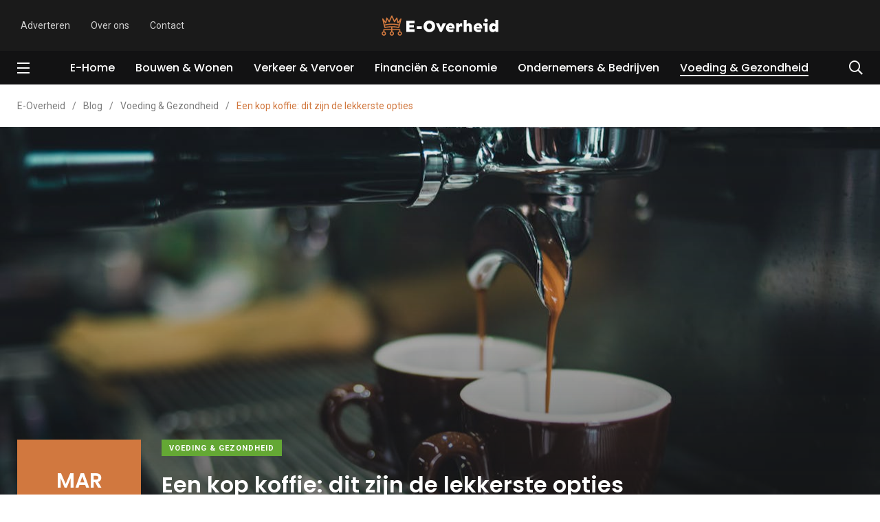

--- FILE ---
content_type: text/html; charset=UTF-8
request_url: https://www.e-overheid.nl/een-kop-koffie-dit-zijn-de-lekkerste-opties/
body_size: 24359
content:
    <!doctype html>
<html lang="nl-NL">
    <head>
        <meta charset="UTF-8">
        <meta http-equiv="X-UA-Compatible" content="IE=edge">
        <meta name="viewport" content="width=device-width, initial-scale=1.0">
        <link rel="profile" href="https://gmpg.org/xfn/11">
        <link rel="pingback" href="https://www.e-overheid.nl/xmlrpc.php">
        <meta name='robots' content='index, follow, max-image-preview:large, max-snippet:-1, max-video-preview:-1' />
	<style>img:is([sizes="auto" i], [sizes^="auto," i]) { contain-intrinsic-size: 3000px 1500px }</style>
	<noscript><style>#preloader{display:none;}</style></noscript>
	<!-- This site is optimized with the Yoast SEO plugin v23.9 - https://yoast.com/wordpress/plugins/seo/ -->
	<title>Een kop koffie: dit zijn de lekkerste opties - E-Overheid</title>
	<link rel="canonical" href="https://www.e-overheid.nl/een-kop-koffie-dit-zijn-de-lekkerste-opties/" />
	<meta property="og:locale" content="nl_NL" />
	<meta property="og:type" content="article" />
	<meta property="og:title" content="Een kop koffie: dit zijn de lekkerste opties - E-Overheid" />
	<meta property="og:description" content="Ontdek de lekkerste koffieopties voor thuis of op het werk: van de intense espresso en de mildere Americano, tot de romige cappuccino, zachte latte, en de unieke mocha met chocolade. Elke koffiesoort biedt een unieke smaakervaring, of je nu houdt van sterk en intens of zacht en romig, er is altijd een perfecte kop koffie voor jou." />
	<meta property="og:url" content="https://www.e-overheid.nl/een-kop-koffie-dit-zijn-de-lekkerste-opties/" />
	<meta property="og:site_name" content="E-Overheid" />
	<meta property="article:published_time" content="2024-03-29T14:14:30+00:00" />
	<meta property="article:modified_time" content="2024-03-14T14:21:15+00:00" />
	<meta property="og:image" content="https://www.e-overheid.nl/wp-content/uploads/2024/03/pexels-chevanon-photography-324028.jpg" />
	<meta property="og:image:width" content="1280" />
	<meta property="og:image:height" content="855" />
	<meta property="og:image:type" content="image/jpeg" />
	<meta name="author" content="Redactie" />
	<meta name="twitter:card" content="summary_large_image" />
	<meta name="twitter:label1" content="Geschreven door" />
	<meta name="twitter:data1" content="Redactie" />
	<meta name="twitter:label2" content="Geschatte leestijd" />
	<meta name="twitter:data2" content="5 minuten" />
	<script type="application/ld+json" class="yoast-schema-graph">{"@context":"https://schema.org","@graph":[{"@type":"Article","@id":"https://www.e-overheid.nl/een-kop-koffie-dit-zijn-de-lekkerste-opties/#article","isPartOf":{"@id":"https://www.e-overheid.nl/een-kop-koffie-dit-zijn-de-lekkerste-opties/"},"author":{"name":"Redactie","@id":"https://www.e-overheid.nl/#/schema/person/af9343636a150cfd289c96fb1ef59b1e"},"headline":"Een kop koffie: dit zijn de lekkerste opties","datePublished":"2024-03-29T14:14:30+00:00","dateModified":"2024-03-14T14:21:15+00:00","mainEntityOfPage":{"@id":"https://www.e-overheid.nl/een-kop-koffie-dit-zijn-de-lekkerste-opties/"},"wordCount":940,"publisher":{"@id":"https://www.e-overheid.nl/#organization"},"image":{"@id":"https://www.e-overheid.nl/een-kop-koffie-dit-zijn-de-lekkerste-opties/#primaryimage"},"thumbnailUrl":"https://www.e-overheid.nl/wp-content/uploads/2024/03/pexels-chevanon-photography-324028.jpg","keywords":["koffie","koffiekeuze","werk"],"articleSection":["Voeding &amp; Gezondheid"],"inLanguage":"nl-NL"},{"@type":["WebPage","FAQPage"],"@id":"https://www.e-overheid.nl/een-kop-koffie-dit-zijn-de-lekkerste-opties/","url":"https://www.e-overheid.nl/een-kop-koffie-dit-zijn-de-lekkerste-opties/","name":"Een kop koffie: dit zijn de lekkerste opties - E-Overheid","isPartOf":{"@id":"https://www.e-overheid.nl/#website"},"primaryImageOfPage":{"@id":"https://www.e-overheid.nl/een-kop-koffie-dit-zijn-de-lekkerste-opties/#primaryimage"},"image":{"@id":"https://www.e-overheid.nl/een-kop-koffie-dit-zijn-de-lekkerste-opties/#primaryimage"},"thumbnailUrl":"https://www.e-overheid.nl/wp-content/uploads/2024/03/pexels-chevanon-photography-324028.jpg","datePublished":"2024-03-29T14:14:30+00:00","dateModified":"2024-03-14T14:21:15+00:00","breadcrumb":{"@id":"https://www.e-overheid.nl/een-kop-koffie-dit-zijn-de-lekkerste-opties/#breadcrumb"},"mainEntity":[{"@id":"https://www.e-overheid.nl/een-kop-koffie-dit-zijn-de-lekkerste-opties/#faq-question-1710425694712"},{"@id":"https://www.e-overheid.nl/een-kop-koffie-dit-zijn-de-lekkerste-opties/#faq-question-1710425696474"},{"@id":"https://www.e-overheid.nl/een-kop-koffie-dit-zijn-de-lekkerste-opties/#faq-question-1710425697172"},{"@id":"https://www.e-overheid.nl/een-kop-koffie-dit-zijn-de-lekkerste-opties/#faq-question-1710425698024"},{"@id":"https://www.e-overheid.nl/een-kop-koffie-dit-zijn-de-lekkerste-opties/#faq-question-1710425698673"},{"@id":"https://www.e-overheid.nl/een-kop-koffie-dit-zijn-de-lekkerste-opties/#faq-question-1710425700556"},{"@id":"https://www.e-overheid.nl/een-kop-koffie-dit-zijn-de-lekkerste-opties/#faq-question-1710425701324"},{"@id":"https://www.e-overheid.nl/een-kop-koffie-dit-zijn-de-lekkerste-opties/#faq-question-1710425701905"},{"@id":"https://www.e-overheid.nl/een-kop-koffie-dit-zijn-de-lekkerste-opties/#faq-question-1710425702524"},{"@id":"https://www.e-overheid.nl/een-kop-koffie-dit-zijn-de-lekkerste-opties/#faq-question-1710425703172"}],"inLanguage":"nl-NL","potentialAction":[{"@type":"ReadAction","target":["https://www.e-overheid.nl/een-kop-koffie-dit-zijn-de-lekkerste-opties/"]}]},{"@type":"ImageObject","inLanguage":"nl-NL","@id":"https://www.e-overheid.nl/een-kop-koffie-dit-zijn-de-lekkerste-opties/#primaryimage","url":"https://www.e-overheid.nl/wp-content/uploads/2024/03/pexels-chevanon-photography-324028.jpg","contentUrl":"https://www.e-overheid.nl/wp-content/uploads/2024/03/pexels-chevanon-photography-324028.jpg","width":1280,"height":855,"caption":"koffie"},{"@type":"BreadcrumbList","@id":"https://www.e-overheid.nl/een-kop-koffie-dit-zijn-de-lekkerste-opties/#breadcrumb","itemListElement":[{"@type":"ListItem","position":1,"name":"Home","item":"https://www.e-overheid.nl/"},{"@type":"ListItem","position":2,"name":"Blog","item":"https://www.e-overheid.nl/blog/"},{"@type":"ListItem","position":3,"name":"Een kop koffie: dit zijn de lekkerste opties"}]},{"@type":"WebSite","@id":"https://www.e-overheid.nl/#website","url":"https://www.e-overheid.nl/","name":"E-Overheid","description":"De baas van het internet","publisher":{"@id":"https://www.e-overheid.nl/#organization"},"potentialAction":[{"@type":"SearchAction","target":{"@type":"EntryPoint","urlTemplate":"https://www.e-overheid.nl/?s={search_term_string}"},"query-input":{"@type":"PropertyValueSpecification","valueRequired":true,"valueName":"search_term_string"}}],"inLanguage":"nl-NL"},{"@type":"Organization","@id":"https://www.e-overheid.nl/#organization","name":"E-Overheid","url":"https://www.e-overheid.nl/","logo":{"@type":"ImageObject","inLanguage":"nl-NL","@id":"https://www.e-overheid.nl/#/schema/logo/image/","url":"https://www.e-overheid.nl/wp-content/uploads/2020/04/default-monochrome.svg","contentUrl":"https://www.e-overheid.nl/wp-content/uploads/2020/04/default-monochrome.svg","width":1,"height":1,"caption":"E-Overheid"},"image":{"@id":"https://www.e-overheid.nl/#/schema/logo/image/"}},{"@type":"Person","@id":"https://www.e-overheid.nl/#/schema/person/af9343636a150cfd289c96fb1ef59b1e","name":"Redactie","image":{"@type":"ImageObject","inLanguage":"nl-NL","@id":"https://www.e-overheid.nl/#/schema/person/image/","url":"https://secure.gravatar.com/avatar/c876adf82bce3e6bb78a0ba0f812cb9e?s=96&d=mm&r=g","contentUrl":"https://secure.gravatar.com/avatar/c876adf82bce3e6bb78a0ba0f812cb9e?s=96&d=mm&r=g","caption":"Redactie"},"url":"https://www.e-overheid.nl/author/redactie/"},{"@type":"Question","@id":"https://www.e-overheid.nl/een-kop-koffie-dit-zijn-de-lekkerste-opties/#faq-question-1710425694712","position":1,"url":"https://www.e-overheid.nl/een-kop-koffie-dit-zijn-de-lekkerste-opties/#faq-question-1710425694712","name":"Wat is het hoofdverschil tussen espresso en americano?","answerCount":1,"acceptedAnswer":{"@type":"Answer","text":"Espresso is een geconcentreerde koffie die onder hoge druk gezet wordt, terwijl een Americano wordt gemaakt door heet water aan een espresso toe te voegen, wat resulteert in een milder kopje koffie.","inLanguage":"nl-NL"},"inLanguage":"nl-NL"},{"@type":"Question","@id":"https://www.e-overheid.nl/een-kop-koffie-dit-zijn-de-lekkerste-opties/#faq-question-1710425696474","position":2,"url":"https://www.e-overheid.nl/een-kop-koffie-dit-zijn-de-lekkerste-opties/#faq-question-1710425696474","name":"Kan ik elke soort melk gebruiken voor een cappuccino of latte?","answerCount":1,"acceptedAnswer":{"@type":"Answer","text":"Ja, je kunt verschillende soorten melk gebruiken, zoals volle melk, magere melk, of plantaardige alternatieven zoals amandel- of sojamelk. De keuze van melk kan de smaak en textuur van je cappuccino of latte beïnvloeden.","inLanguage":"nl-NL"},"inLanguage":"nl-NL"},{"@type":"Question","@id":"https://www.e-overheid.nl/een-kop-koffie-dit-zijn-de-lekkerste-opties/#faq-question-1710425697172","position":3,"url":"https://www.e-overheid.nl/een-kop-koffie-dit-zijn-de-lekkerste-opties/#faq-question-1710425697172","name":"Wat maakt een cappuccino anders dan een latte?","answerCount":1,"acceptedAnswer":{"@type":"Answer","text":"Het voornaamste verschil zit in de verhouding van espresso, gestoomde melk, en melkschuim. Een cappuccino heeft gelijke delen van elk, terwijl een latte meer gestoomde melk bevat en minder schuim, wat resulteert in een milder drankje.","inLanguage":"nl-NL"},"inLanguage":"nl-NL"},{"@type":"Question","@id":"https://www.e-overheid.nl/een-kop-koffie-dit-zijn-de-lekkerste-opties/#faq-question-1710425698024","position":4,"url":"https://www.e-overheid.nl/een-kop-koffie-dit-zijn-de-lekkerste-opties/#faq-question-1710425698024","name":"Is een mocha zoet?","answerCount":1,"acceptedAnswer":{"@type":"Answer","text":"Ja, door de toevoeging van chocolade aan de espresso en gestoomde melk heeft een mocha een zoetere smaak vergeleken met traditionele koffiedrankjes.","inLanguage":"nl-NL"},"inLanguage":"nl-NL"},{"@type":"Question","@id":"https://www.e-overheid.nl/een-kop-koffie-dit-zijn-de-lekkerste-opties/#faq-question-1710425698673","position":5,"url":"https://www.e-overheid.nl/een-kop-koffie-dit-zijn-de-lekkerste-opties/#faq-question-1710425698673","name":"Hoeveel cafeïne bevat een espresso shot?","answerCount":1,"acceptedAnswer":{"@type":"Answer","text":"Een standaard espresso shot bevat ongeveer 63 milligram cafeïne, maar dit kan variëren afhankelijk van de koffieboon en de zetmethode.","inLanguage":"nl-NL"},"inLanguage":"nl-NL"},{"@type":"Question","@id":"https://www.e-overheid.nl/een-kop-koffie-dit-zijn-de-lekkerste-opties/#faq-question-1710425700556","position":6,"url":"https://www.e-overheid.nl/een-kop-koffie-dit-zijn-de-lekkerste-opties/#faq-question-1710425700556","name":"Is een Americano gewoon verdunde espresso?","answerCount":1,"acceptedAnswer":{"@type":"Answer","text":"Technisch gezien ja, maar de toevoeging van heet water aan een espresso verandert de smaak en ervaring, waardoor een Americano een eigen, minder sterke smaak heeft dan een pure espresso.","inLanguage":"nl-NL"},"inLanguage":"nl-NL"},{"@type":"Question","@id":"https://www.e-overheid.nl/een-kop-koffie-dit-zijn-de-lekkerste-opties/#faq-question-1710425701324","position":7,"url":"https://www.e-overheid.nl/een-kop-koffie-dit-zijn-de-lekkerste-opties/#faq-question-1710425701324","name":"Hoe krijg ik perfect melkschuim voor mijn cappuccino of latte?","answerCount":1,"acceptedAnswer":{"@type":"Answer","text":"Gebruik verse, koude melk en stoom deze met een espressomachine tot het schuim de gewenste consistentie heeft. Voor een cappuccino wil je dikker schuim, terwijl een latte fijner, romiger schuim vereist.","inLanguage":"nl-NL"},"inLanguage":"nl-NL"},{"@type":"Question","@id":"https://www.e-overheid.nl/een-kop-koffie-dit-zijn-de-lekkerste-opties/#faq-question-1710425701905","position":8,"url":"https://www.e-overheid.nl/een-kop-koffie-dit-zijn-de-lekkerste-opties/#faq-question-1710425701905","name":"Kan ik een mocha maken met witte chocolade?","answerCount":1,"acceptedAnswer":{"@type":"Answer","text":"Ja, een variant met witte chocolade staat bekend als een \"White Mocha\" en biedt een zachtere, zoetere smaak dan de traditionele mocha met donkere of melkchocolade.","inLanguage":"nl-NL"},"inLanguage":"nl-NL"},{"@type":"Question","@id":"https://www.e-overheid.nl/een-kop-koffie-dit-zijn-de-lekkerste-opties/#faq-question-1710425702524","position":9,"url":"https://www.e-overheid.nl/een-kop-koffie-dit-zijn-de-lekkerste-opties/#faq-question-1710425702524","name":"Wat is de beste manier om espresso thuis te maken als ik geen espressomachine heb?","answerCount":1,"acceptedAnswer":{"@type":"Answer","text":"Je kunt alternatieve zetmethodes gebruiken zoals een Moka pot, AeroPress, of een French press om een sterke koffie te maken die lijkt op espresso, hoewel deze technisch gezien geen echte espresso zijn.","inLanguage":"nl-NL"},"inLanguage":"nl-NL"},{"@type":"Question","@id":"https://www.e-overheid.nl/een-kop-koffie-dit-zijn-de-lekkerste-opties/#faq-question-1710425703172","position":10,"url":"https://www.e-overheid.nl/een-kop-koffie-dit-zijn-de-lekkerste-opties/#faq-question-1710425703172","name":"Hoe kan ik de sterkte van mijn Americano aanpassen?","answerCount":1,"acceptedAnswer":{"@type":"Answer","text":"Je kunt de sterkte van een Americano aanpassen door de verhouding tussen espresso en heet water te veranderen. Meer water resulteert in een milder drankje, terwijl minder water een sterker kopje oplevert.","inLanguage":"nl-NL"},"inLanguage":"nl-NL"}]}</script>
	<!-- / Yoast SEO plugin. -->


<link rel='dns-prefetch' href='//fonts.googleapis.com' />
<link rel="alternate" type="application/rss+xml" title="E-Overheid &raquo; feed" href="https://www.e-overheid.nl/feed/" />
<link rel="alternate" type="application/rss+xml" title="E-Overheid &raquo; reacties feed" href="https://www.e-overheid.nl/comments/feed/" />
<script type="text/javascript">
/* <![CDATA[ */
window._wpemojiSettings = {"baseUrl":"https:\/\/s.w.org\/images\/core\/emoji\/15.0.3\/72x72\/","ext":".png","svgUrl":"https:\/\/s.w.org\/images\/core\/emoji\/15.0.3\/svg\/","svgExt":".svg","source":{"concatemoji":"https:\/\/www.e-overheid.nl\/wp-includes\/js\/wp-emoji-release.min.js?ver=6.7.4"}};
/*! This file is auto-generated */
!function(i,n){var o,s,e;function c(e){try{var t={supportTests:e,timestamp:(new Date).valueOf()};sessionStorage.setItem(o,JSON.stringify(t))}catch(e){}}function p(e,t,n){e.clearRect(0,0,e.canvas.width,e.canvas.height),e.fillText(t,0,0);var t=new Uint32Array(e.getImageData(0,0,e.canvas.width,e.canvas.height).data),r=(e.clearRect(0,0,e.canvas.width,e.canvas.height),e.fillText(n,0,0),new Uint32Array(e.getImageData(0,0,e.canvas.width,e.canvas.height).data));return t.every(function(e,t){return e===r[t]})}function u(e,t,n){switch(t){case"flag":return n(e,"\ud83c\udff3\ufe0f\u200d\u26a7\ufe0f","\ud83c\udff3\ufe0f\u200b\u26a7\ufe0f")?!1:!n(e,"\ud83c\uddfa\ud83c\uddf3","\ud83c\uddfa\u200b\ud83c\uddf3")&&!n(e,"\ud83c\udff4\udb40\udc67\udb40\udc62\udb40\udc65\udb40\udc6e\udb40\udc67\udb40\udc7f","\ud83c\udff4\u200b\udb40\udc67\u200b\udb40\udc62\u200b\udb40\udc65\u200b\udb40\udc6e\u200b\udb40\udc67\u200b\udb40\udc7f");case"emoji":return!n(e,"\ud83d\udc26\u200d\u2b1b","\ud83d\udc26\u200b\u2b1b")}return!1}function f(e,t,n){var r="undefined"!=typeof WorkerGlobalScope&&self instanceof WorkerGlobalScope?new OffscreenCanvas(300,150):i.createElement("canvas"),a=r.getContext("2d",{willReadFrequently:!0}),o=(a.textBaseline="top",a.font="600 32px Arial",{});return e.forEach(function(e){o[e]=t(a,e,n)}),o}function t(e){var t=i.createElement("script");t.src=e,t.defer=!0,i.head.appendChild(t)}"undefined"!=typeof Promise&&(o="wpEmojiSettingsSupports",s=["flag","emoji"],n.supports={everything:!0,everythingExceptFlag:!0},e=new Promise(function(e){i.addEventListener("DOMContentLoaded",e,{once:!0})}),new Promise(function(t){var n=function(){try{var e=JSON.parse(sessionStorage.getItem(o));if("object"==typeof e&&"number"==typeof e.timestamp&&(new Date).valueOf()<e.timestamp+604800&&"object"==typeof e.supportTests)return e.supportTests}catch(e){}return null}();if(!n){if("undefined"!=typeof Worker&&"undefined"!=typeof OffscreenCanvas&&"undefined"!=typeof URL&&URL.createObjectURL&&"undefined"!=typeof Blob)try{var e="postMessage("+f.toString()+"("+[JSON.stringify(s),u.toString(),p.toString()].join(",")+"));",r=new Blob([e],{type:"text/javascript"}),a=new Worker(URL.createObjectURL(r),{name:"wpTestEmojiSupports"});return void(a.onmessage=function(e){c(n=e.data),a.terminate(),t(n)})}catch(e){}c(n=f(s,u,p))}t(n)}).then(function(e){for(var t in e)n.supports[t]=e[t],n.supports.everything=n.supports.everything&&n.supports[t],"flag"!==t&&(n.supports.everythingExceptFlag=n.supports.everythingExceptFlag&&n.supports[t]);n.supports.everythingExceptFlag=n.supports.everythingExceptFlag&&!n.supports.flag,n.DOMReady=!1,n.readyCallback=function(){n.DOMReady=!0}}).then(function(){return e}).then(function(){var e;n.supports.everything||(n.readyCallback(),(e=n.source||{}).concatemoji?t(e.concatemoji):e.wpemoji&&e.twemoji&&(t(e.twemoji),t(e.wpemoji)))}))}((window,document),window._wpemojiSettings);
/* ]]> */
</script>
<link rel='stylesheet' id='shared-counts-css' href='https://www.e-overheid.nl/wp-content/plugins/shared-counts/assets/css/shared-counts.min.css?ver=1.5.0' type='text/css' media='all' />
<style id='wp-emoji-styles-inline-css' type='text/css'>

	img.wp-smiley, img.emoji {
		display: inline !important;
		border: none !important;
		box-shadow: none !important;
		height: 1em !important;
		width: 1em !important;
		margin: 0 0.07em !important;
		vertical-align: -0.1em !important;
		background: none !important;
		padding: 0 !important;
	}
</style>
<link rel='stylesheet' id='wp-block-library-css' href='https://www.e-overheid.nl/wp-includes/css/dist/block-library/style.min.css?ver=6.7.4' type='text/css' media='all' />
<style id='wp-block-library-theme-inline-css' type='text/css'>
.wp-block-audio :where(figcaption){color:#555;font-size:13px;text-align:center}.is-dark-theme .wp-block-audio :where(figcaption){color:#ffffffa6}.wp-block-audio{margin:0 0 1em}.wp-block-code{border:1px solid #ccc;border-radius:4px;font-family:Menlo,Consolas,monaco,monospace;padding:.8em 1em}.wp-block-embed :where(figcaption){color:#555;font-size:13px;text-align:center}.is-dark-theme .wp-block-embed :where(figcaption){color:#ffffffa6}.wp-block-embed{margin:0 0 1em}.blocks-gallery-caption{color:#555;font-size:13px;text-align:center}.is-dark-theme .blocks-gallery-caption{color:#ffffffa6}:root :where(.wp-block-image figcaption){color:#555;font-size:13px;text-align:center}.is-dark-theme :root :where(.wp-block-image figcaption){color:#ffffffa6}.wp-block-image{margin:0 0 1em}.wp-block-pullquote{border-bottom:4px solid;border-top:4px solid;color:currentColor;margin-bottom:1.75em}.wp-block-pullquote cite,.wp-block-pullquote footer,.wp-block-pullquote__citation{color:currentColor;font-size:.8125em;font-style:normal;text-transform:uppercase}.wp-block-quote{border-left:.25em solid;margin:0 0 1.75em;padding-left:1em}.wp-block-quote cite,.wp-block-quote footer{color:currentColor;font-size:.8125em;font-style:normal;position:relative}.wp-block-quote:where(.has-text-align-right){border-left:none;border-right:.25em solid;padding-left:0;padding-right:1em}.wp-block-quote:where(.has-text-align-center){border:none;padding-left:0}.wp-block-quote.is-large,.wp-block-quote.is-style-large,.wp-block-quote:where(.is-style-plain){border:none}.wp-block-search .wp-block-search__label{font-weight:700}.wp-block-search__button{border:1px solid #ccc;padding:.375em .625em}:where(.wp-block-group.has-background){padding:1.25em 2.375em}.wp-block-separator.has-css-opacity{opacity:.4}.wp-block-separator{border:none;border-bottom:2px solid;margin-left:auto;margin-right:auto}.wp-block-separator.has-alpha-channel-opacity{opacity:1}.wp-block-separator:not(.is-style-wide):not(.is-style-dots){width:100px}.wp-block-separator.has-background:not(.is-style-dots){border-bottom:none;height:1px}.wp-block-separator.has-background:not(.is-style-wide):not(.is-style-dots){height:2px}.wp-block-table{margin:0 0 1em}.wp-block-table td,.wp-block-table th{word-break:normal}.wp-block-table :where(figcaption){color:#555;font-size:13px;text-align:center}.is-dark-theme .wp-block-table :where(figcaption){color:#ffffffa6}.wp-block-video :where(figcaption){color:#555;font-size:13px;text-align:center}.is-dark-theme .wp-block-video :where(figcaption){color:#ffffffa6}.wp-block-video{margin:0 0 1em}:root :where(.wp-block-template-part.has-background){margin-bottom:0;margin-top:0;padding:1.25em 2.375em}
</style>
<link rel='stylesheet' id='activecampaign-form-block-css' href='https://www.e-overheid.nl/wp-content/plugins/activecampaign-subscription-forms/activecampaign-form-block/build/style-index.css?ver=1713772505' type='text/css' media='all' />
<style id='classic-theme-styles-inline-css' type='text/css'>
/*! This file is auto-generated */
.wp-block-button__link{color:#fff;background-color:#32373c;border-radius:9999px;box-shadow:none;text-decoration:none;padding:calc(.667em + 2px) calc(1.333em + 2px);font-size:1.125em}.wp-block-file__button{background:#32373c;color:#fff;text-decoration:none}
</style>
<style id='global-styles-inline-css' type='text/css'>
:root{--wp--preset--aspect-ratio--square: 1;--wp--preset--aspect-ratio--4-3: 4/3;--wp--preset--aspect-ratio--3-4: 3/4;--wp--preset--aspect-ratio--3-2: 3/2;--wp--preset--aspect-ratio--2-3: 2/3;--wp--preset--aspect-ratio--16-9: 16/9;--wp--preset--aspect-ratio--9-16: 9/16;--wp--preset--color--black: #000000;--wp--preset--color--cyan-bluish-gray: #abb8c3;--wp--preset--color--white: #ffffff;--wp--preset--color--pale-pink: #f78da7;--wp--preset--color--vivid-red: #cf2e2e;--wp--preset--color--luminous-vivid-orange: #ff6900;--wp--preset--color--luminous-vivid-amber: #fcb900;--wp--preset--color--light-green-cyan: #7bdcb5;--wp--preset--color--vivid-green-cyan: #00d084;--wp--preset--color--pale-cyan-blue: #8ed1fc;--wp--preset--color--vivid-cyan-blue: #0693e3;--wp--preset--color--vivid-purple: #9b51e0;--wp--preset--color--light-grayish-magenta: #FF9500;--wp--preset--color--strong-magenta: #FF2C54;--wp--preset--color--very-light-gray: #ffffff;--wp--preset--color--very-dark-gray: #6B7074;--wp--preset--gradient--vivid-cyan-blue-to-vivid-purple: linear-gradient(135deg,rgba(6,147,227,1) 0%,rgb(155,81,224) 100%);--wp--preset--gradient--light-green-cyan-to-vivid-green-cyan: linear-gradient(135deg,rgb(122,220,180) 0%,rgb(0,208,130) 100%);--wp--preset--gradient--luminous-vivid-amber-to-luminous-vivid-orange: linear-gradient(135deg,rgba(252,185,0,1) 0%,rgba(255,105,0,1) 100%);--wp--preset--gradient--luminous-vivid-orange-to-vivid-red: linear-gradient(135deg,rgba(255,105,0,1) 0%,rgb(207,46,46) 100%);--wp--preset--gradient--very-light-gray-to-cyan-bluish-gray: linear-gradient(135deg,rgb(238,238,238) 0%,rgb(169,184,195) 100%);--wp--preset--gradient--cool-to-warm-spectrum: linear-gradient(135deg,rgb(74,234,220) 0%,rgb(151,120,209) 20%,rgb(207,42,186) 40%,rgb(238,44,130) 60%,rgb(251,105,98) 80%,rgb(254,248,76) 100%);--wp--preset--gradient--blush-light-purple: linear-gradient(135deg,rgb(255,206,236) 0%,rgb(152,150,240) 100%);--wp--preset--gradient--blush-bordeaux: linear-gradient(135deg,rgb(254,205,165) 0%,rgb(254,45,45) 50%,rgb(107,0,62) 100%);--wp--preset--gradient--luminous-dusk: linear-gradient(135deg,rgb(255,203,112) 0%,rgb(199,81,192) 50%,rgb(65,88,208) 100%);--wp--preset--gradient--pale-ocean: linear-gradient(135deg,rgb(255,245,203) 0%,rgb(182,227,212) 50%,rgb(51,167,181) 100%);--wp--preset--gradient--electric-grass: linear-gradient(135deg,rgb(202,248,128) 0%,rgb(113,206,126) 100%);--wp--preset--gradient--midnight: linear-gradient(135deg,rgb(2,3,129) 0%,rgb(40,116,252) 100%);--wp--preset--font-size--small: 12px;--wp--preset--font-size--medium: 20px;--wp--preset--font-size--large: 36px;--wp--preset--font-size--x-large: 42px;--wp--preset--font-size--normal: 16px;--wp--preset--font-size--huge: 50px;--wp--preset--spacing--20: 0.44rem;--wp--preset--spacing--30: 0.67rem;--wp--preset--spacing--40: 1rem;--wp--preset--spacing--50: 1.5rem;--wp--preset--spacing--60: 2.25rem;--wp--preset--spacing--70: 3.38rem;--wp--preset--spacing--80: 5.06rem;--wp--preset--shadow--natural: 6px 6px 9px rgba(0, 0, 0, 0.2);--wp--preset--shadow--deep: 12px 12px 50px rgba(0, 0, 0, 0.4);--wp--preset--shadow--sharp: 6px 6px 0px rgba(0, 0, 0, 0.2);--wp--preset--shadow--outlined: 6px 6px 0px -3px rgba(255, 255, 255, 1), 6px 6px rgba(0, 0, 0, 1);--wp--preset--shadow--crisp: 6px 6px 0px rgba(0, 0, 0, 1);}:where(.is-layout-flex){gap: 0.5em;}:where(.is-layout-grid){gap: 0.5em;}body .is-layout-flex{display: flex;}.is-layout-flex{flex-wrap: wrap;align-items: center;}.is-layout-flex > :is(*, div){margin: 0;}body .is-layout-grid{display: grid;}.is-layout-grid > :is(*, div){margin: 0;}:where(.wp-block-columns.is-layout-flex){gap: 2em;}:where(.wp-block-columns.is-layout-grid){gap: 2em;}:where(.wp-block-post-template.is-layout-flex){gap: 1.25em;}:where(.wp-block-post-template.is-layout-grid){gap: 1.25em;}.has-black-color{color: var(--wp--preset--color--black) !important;}.has-cyan-bluish-gray-color{color: var(--wp--preset--color--cyan-bluish-gray) !important;}.has-white-color{color: var(--wp--preset--color--white) !important;}.has-pale-pink-color{color: var(--wp--preset--color--pale-pink) !important;}.has-vivid-red-color{color: var(--wp--preset--color--vivid-red) !important;}.has-luminous-vivid-orange-color{color: var(--wp--preset--color--luminous-vivid-orange) !important;}.has-luminous-vivid-amber-color{color: var(--wp--preset--color--luminous-vivid-amber) !important;}.has-light-green-cyan-color{color: var(--wp--preset--color--light-green-cyan) !important;}.has-vivid-green-cyan-color{color: var(--wp--preset--color--vivid-green-cyan) !important;}.has-pale-cyan-blue-color{color: var(--wp--preset--color--pale-cyan-blue) !important;}.has-vivid-cyan-blue-color{color: var(--wp--preset--color--vivid-cyan-blue) !important;}.has-vivid-purple-color{color: var(--wp--preset--color--vivid-purple) !important;}.has-black-background-color{background-color: var(--wp--preset--color--black) !important;}.has-cyan-bluish-gray-background-color{background-color: var(--wp--preset--color--cyan-bluish-gray) !important;}.has-white-background-color{background-color: var(--wp--preset--color--white) !important;}.has-pale-pink-background-color{background-color: var(--wp--preset--color--pale-pink) !important;}.has-vivid-red-background-color{background-color: var(--wp--preset--color--vivid-red) !important;}.has-luminous-vivid-orange-background-color{background-color: var(--wp--preset--color--luminous-vivid-orange) !important;}.has-luminous-vivid-amber-background-color{background-color: var(--wp--preset--color--luminous-vivid-amber) !important;}.has-light-green-cyan-background-color{background-color: var(--wp--preset--color--light-green-cyan) !important;}.has-vivid-green-cyan-background-color{background-color: var(--wp--preset--color--vivid-green-cyan) !important;}.has-pale-cyan-blue-background-color{background-color: var(--wp--preset--color--pale-cyan-blue) !important;}.has-vivid-cyan-blue-background-color{background-color: var(--wp--preset--color--vivid-cyan-blue) !important;}.has-vivid-purple-background-color{background-color: var(--wp--preset--color--vivid-purple) !important;}.has-black-border-color{border-color: var(--wp--preset--color--black) !important;}.has-cyan-bluish-gray-border-color{border-color: var(--wp--preset--color--cyan-bluish-gray) !important;}.has-white-border-color{border-color: var(--wp--preset--color--white) !important;}.has-pale-pink-border-color{border-color: var(--wp--preset--color--pale-pink) !important;}.has-vivid-red-border-color{border-color: var(--wp--preset--color--vivid-red) !important;}.has-luminous-vivid-orange-border-color{border-color: var(--wp--preset--color--luminous-vivid-orange) !important;}.has-luminous-vivid-amber-border-color{border-color: var(--wp--preset--color--luminous-vivid-amber) !important;}.has-light-green-cyan-border-color{border-color: var(--wp--preset--color--light-green-cyan) !important;}.has-vivid-green-cyan-border-color{border-color: var(--wp--preset--color--vivid-green-cyan) !important;}.has-pale-cyan-blue-border-color{border-color: var(--wp--preset--color--pale-cyan-blue) !important;}.has-vivid-cyan-blue-border-color{border-color: var(--wp--preset--color--vivid-cyan-blue) !important;}.has-vivid-purple-border-color{border-color: var(--wp--preset--color--vivid-purple) !important;}.has-vivid-cyan-blue-to-vivid-purple-gradient-background{background: var(--wp--preset--gradient--vivid-cyan-blue-to-vivid-purple) !important;}.has-light-green-cyan-to-vivid-green-cyan-gradient-background{background: var(--wp--preset--gradient--light-green-cyan-to-vivid-green-cyan) !important;}.has-luminous-vivid-amber-to-luminous-vivid-orange-gradient-background{background: var(--wp--preset--gradient--luminous-vivid-amber-to-luminous-vivid-orange) !important;}.has-luminous-vivid-orange-to-vivid-red-gradient-background{background: var(--wp--preset--gradient--luminous-vivid-orange-to-vivid-red) !important;}.has-very-light-gray-to-cyan-bluish-gray-gradient-background{background: var(--wp--preset--gradient--very-light-gray-to-cyan-bluish-gray) !important;}.has-cool-to-warm-spectrum-gradient-background{background: var(--wp--preset--gradient--cool-to-warm-spectrum) !important;}.has-blush-light-purple-gradient-background{background: var(--wp--preset--gradient--blush-light-purple) !important;}.has-blush-bordeaux-gradient-background{background: var(--wp--preset--gradient--blush-bordeaux) !important;}.has-luminous-dusk-gradient-background{background: var(--wp--preset--gradient--luminous-dusk) !important;}.has-pale-ocean-gradient-background{background: var(--wp--preset--gradient--pale-ocean) !important;}.has-electric-grass-gradient-background{background: var(--wp--preset--gradient--electric-grass) !important;}.has-midnight-gradient-background{background: var(--wp--preset--gradient--midnight) !important;}.has-small-font-size{font-size: var(--wp--preset--font-size--small) !important;}.has-medium-font-size{font-size: var(--wp--preset--font-size--medium) !important;}.has-large-font-size{font-size: var(--wp--preset--font-size--large) !important;}.has-x-large-font-size{font-size: var(--wp--preset--font-size--x-large) !important;}
:where(.wp-block-post-template.is-layout-flex){gap: 1.25em;}:where(.wp-block-post-template.is-layout-grid){gap: 1.25em;}
:where(.wp-block-columns.is-layout-flex){gap: 2em;}:where(.wp-block-columns.is-layout-grid){gap: 2em;}
:root :where(.wp-block-pullquote){font-size: 1.5em;line-height: 1.6;}
</style>
<link rel='stylesheet' id='ez-toc-css' href='https://www.e-overheid.nl/wp-content/plugins/easy-table-of-contents/assets/css/screen.min.css?ver=2.0.80' type='text/css' media='all' />
<style id='ez-toc-inline-css' type='text/css'>
div#ez-toc-container .ez-toc-title {font-size: 120%;}div#ez-toc-container .ez-toc-title {font-weight: 500;}div#ez-toc-container ul li , div#ez-toc-container ul li a {font-size: 95%;}div#ez-toc-container ul li , div#ez-toc-container ul li a {font-weight: 500;}div#ez-toc-container nav ul ul li {font-size: 90%;}.ez-toc-box-title {font-weight: bold; margin-bottom: 10px; text-align: center; text-transform: uppercase; letter-spacing: 1px; color: #666; padding-bottom: 5px;position:absolute;top:-4%;left:5%;background-color: inherit;transition: top 0.3s ease;}.ez-toc-box-title.toc-closed {top:-25%;}
</style>
<link rel='stylesheet' id='my_switcher-css' href='https://www.e-overheid.nl/wp-content/themes/papr/assets/css/my_switcher.css?ver=1.2.5' type='text/css' media='all' />
<link rel='stylesheet' id='font-awesome-css' href='https://www.e-overheid.nl/wp-content/themes/papr/assets/css/fontawesome-all.min.css?ver=1.2.5' type='text/css' media='all' />
<link rel='stylesheet' id='papr-fonts-css' href='https://fonts.googleapis.com/css?family=Poppins%3A300%2C300i%2C400%2C400i%2C500%2C500i%2C600%2C600i%2C700%2C700i%2C800%2C800i%2C900%7CRoboto%3A300%2C300i%2C400%2C400i%2C500%2C500i%2C700%2C700i%2C900%2C900%26display%3Dswap&#038;subset=latin%2Clatin-ext&#038;ver=6.7.4' type='text/css' media='all' />
<link rel='stylesheet' id='plyr-css' href='https://www.e-overheid.nl/wp-content/themes/papr/assets/css/plyr.css?ver=1.2.5' type='text/css' media='all' />
<link rel='stylesheet' id='font-iconfont-css' href='https://www.e-overheid.nl/wp-content/themes/papr/assets/css/iconfont.css?ver=1.2.5' type='text/css' media='all' />
<link rel='stylesheet' id='animate-css' href='https://www.e-overheid.nl/wp-content/themes/papr/assets/css/animate.css?ver=1.2.5' type='text/css' media='all' />
<link rel='stylesheet' id='bootstrap-css' href='https://www.e-overheid.nl/wp-content/themes/papr/assets/css/bootstrap.min.css?ver=1.2.5' type='text/css' media='all' />
<link rel='stylesheet' id='axil-style-css' href='https://www.e-overheid.nl/wp-content/themes/papr/assets/css/style.css?ver=1.2.5' type='text/css' media='all' />
<link rel='stylesheet' id='papr-dark-style-css' href='https://www.e-overheid.nl/wp-content/themes/papr/assets/css/dark.css?ver=1.2.5' type='text/css' media='all' />
<style id='papr-dynamic-inline-css' type='text/css'>
.papr-container {padding-top:0px;}.papr-container {padding-bottom:0px;}
</style>
<script type="text/javascript" src="https://www.e-overheid.nl/wp-content/themes/papr/assets/js/popper.js?ver=1.2.5" id="popper-js"></script>
<script type="text/javascript" src="https://www.e-overheid.nl/wp-includes/js/jquery/jquery.min.js?ver=3.7.1" id="jquery-core-js"></script>
<script type="text/javascript" src="https://www.e-overheid.nl/wp-includes/js/jquery/jquery-migrate.min.js?ver=3.4.1" id="jquery-migrate-js"></script>
<link rel="https://api.w.org/" href="https://www.e-overheid.nl/wp-json/" /><link rel="alternate" title="JSON" type="application/json" href="https://www.e-overheid.nl/wp-json/wp/v2/posts/4172" /><link rel="EditURI" type="application/rsd+xml" title="RSD" href="https://www.e-overheid.nl/xmlrpc.php?rsd" />
<meta name="generator" content="WordPress 6.7.4" />
<link rel='shortlink' href='https://www.e-overheid.nl/?p=4172' />
<link rel="alternate" title="oEmbed (JSON)" type="application/json+oembed" href="https://www.e-overheid.nl/wp-json/oembed/1.0/embed?url=https%3A%2F%2Fwww.e-overheid.nl%2Feen-kop-koffie-dit-zijn-de-lekkerste-opties%2F" />
<link rel="alternate" title="oEmbed (XML)" type="text/xml+oembed" href="https://www.e-overheid.nl/wp-json/oembed/1.0/embed?url=https%3A%2F%2Fwww.e-overheid.nl%2Feen-kop-koffie-dit-zijn-de-lekkerste-opties%2F&#038;format=xml" />
<meta name="generator" content="Redux 4.5.10" />        <!--Customizer CSS-->
        <style type="text/css">

            /* Body */
                        /* Link */
                        /* Link Hover */
                        /* Meta */
                        /* Meta Hover */
                        /* Meta Link Hover */
                        /* Meta Hover Dark Section */
            

            /************************************************************************************
             * Header Top Bar
             ************************************************************************************/
            /* Background Color */
                        /* Body Color */
                        /* Link Color */
                        /* Link Hover Color */
                        /************************************************************************************
             * Header
             ************************************************************************************/
            /* Background Color */
                        /* Link Color */
                                    /* Link Hover Color */
                        
            /************************************************************************************
             * General 
             ************************************************************************************/
            /* Primary [#ff2c54] */
            :root { --primary-color:#d1783f; }            /* Heading */
                        /* Heading Hover */
                                    /* Heading Hover Color Dark Section */
                        

            /************************************************************************************
             * Footer 
             ************************************************************************************/
            /* Background Color */
                        /* Footer Heading Color */
                        /* Footer Body Color */
                        /* Footer Link Color */
            .footer-widget ul.menu a, .footer-widget a, .page-footer a { color :#ffffff; }            /* Footer Link Hover Color */
                        /* Footer Bottom Border top Color */
            
        </style>
        <!--/Customizer CSS-->
        <meta name="generator" content="Elementor 3.34.3; features: additional_custom_breakpoints; settings: css_print_method-external, google_font-enabled, font_display-auto">
			<style>
				.e-con.e-parent:nth-of-type(n+4):not(.e-lazyloaded):not(.e-no-lazyload),
				.e-con.e-parent:nth-of-type(n+4):not(.e-lazyloaded):not(.e-no-lazyload) * {
					background-image: none !important;
				}
				@media screen and (max-height: 1024px) {
					.e-con.e-parent:nth-of-type(n+3):not(.e-lazyloaded):not(.e-no-lazyload),
					.e-con.e-parent:nth-of-type(n+3):not(.e-lazyloaded):not(.e-no-lazyload) * {
						background-image: none !important;
					}
				}
				@media screen and (max-height: 640px) {
					.e-con.e-parent:nth-of-type(n+2):not(.e-lazyloaded):not(.e-no-lazyload),
					.e-con.e-parent:nth-of-type(n+2):not(.e-lazyloaded):not(.e-no-lazyload) * {
						background-image: none !important;
					}
				}
			</style>
			<link rel="icon" href="https://www.e-overheid.nl/wp-content/uploads/2020/04/cropped-profile-32x32.png" sizes="32x32" />
<link rel="icon" href="https://www.e-overheid.nl/wp-content/uploads/2020/04/cropped-profile-192x192.png" sizes="192x192" />
<link rel="apple-touch-icon" href="https://www.e-overheid.nl/wp-content/uploads/2020/04/cropped-profile-180x180.png" />
<meta name="msapplication-TileImage" content="https://www.e-overheid.nl/wp-content/uploads/2020/04/cropped-profile-270x270.png" />
		<style type="text/css" id="wp-custom-css">
			.axil-top-scroll.animated.bounce.faster {
	display: none;
}
.axil-top-scroll.animated.bounce.faster.back-top {
	display: block;
}


.live-update .axil-title.axil-title__mid:after {
    width: 25px;
    height: 25px;
	border: 4px solid red;
    position: absolute;
    left: 0;
    top: 50%;
    content: "";
    transform: translateY(-50%);
    border-radius: 100%;
  opacity: 1;
	animation: customOne 1.2s infinite;
}
.live-update .axil-title.axil-title__mid:before {
    width: 25px;
    height: 25px;
	background: red;
    position: absolute;
    left: 0;
    top: 50%;
    content: "";
    transform: translateY(-50%);
    border-radius: 100%;
  opacity: 1;
    animation: customOne 1s infinite;
	
}
.live-update .axil-title.axil-title__mid {
    position: relative;
    padding-left: 35px;
}

/*----------------------
    Animation Css  
-----------------------*/
@keyframes customOne {
  0% {
    -webkit-transform: translateY(-50%) scale(0);
            transform: translateY(-50%) scale(0);
		opacity: 1;
  }
  
  100% {
    -webkit-transform: translateY(-50%) scale(1.2);
            transform: translateY(-50%) scale(1.2);
		opacity: 0;
  }
}

		</style>
		<style id="papr_options-dynamic-css" title="dynamic-css" class="redux-options-output">.site-logo img{height:5rem;}</style>    </head>
<body data-rsssl=1 class="post-template-default single single-post postid-4172 single-format-standard wp-embed-responsive  has-sidebar right-sidebar axil-sticky-menu menu-open-click elementor-default elementor-kit-2578">
<div class="wrp">
    <!-- Main contents -->
<main class="main-content ">
<!-- Header starts -->
<div id="page" class="papr-main-content">			
		<div class="side-nav side-nav__left">
    <div class="side-nav-inner nicescroll-container">
                    <form id="off-canvas-search" class="side-nav-search-form" action="https://www.e-overheid.nl/"
                  method="GET">
                <div class="form-group search-field">
                    <input type="text" name="s"
                           placeholder="Search ..."
                           value=""/>
                    <button type="submit" class="side-nav-search-btn"><i class="fas fa-search"></i></button>
                </div>
            </form>
                <!-- End of .side-nav-search-form -->
        <div class="side-nav-content">
            <div class="row">
                                    <div class="col-lg-6">
                        <nav class="menu-menu1-container"><ul id="menu-menu1" class="main-navigation side-navigation list-inline flex-column nicescroll-container"><li id="menu-item-2783" class="menu-item menu-item-type-post_type menu-item-object-page menu-item-home menu-item-2783"><a href="https://www.e-overheid.nl/">E-Home</a></li>
<li id="menu-item-2772" class="menu-item menu-item-type-taxonomy menu-item-object-category menu-item-2772"><a href="https://www.e-overheid.nl/category/bouwen-wonen/">Bouwen &#038; Wonen</a></li>
<li id="menu-item-2776" class="menu-item menu-item-type-taxonomy menu-item-object-category menu-item-2776"><a href="https://www.e-overheid.nl/category/verkeer-vervoer/">Verkeer &#038; Vervoer</a></li>
<li id="menu-item-2773" class="menu-item menu-item-type-taxonomy menu-item-object-category menu-item-2773"><a href="https://www.e-overheid.nl/category/financien-economie/">Financiën &#038; Economie</a></li>
<li id="menu-item-2775" class="menu-item menu-item-type-taxonomy menu-item-object-category menu-item-2775"><a href="https://www.e-overheid.nl/category/ondernemers-bedrijven/">Ondernemers &#038; Bedrijven</a></li>
<li id="menu-item-2777" class="menu-item menu-item-type-taxonomy menu-item-object-category current-post-ancestor current-menu-parent current-post-parent menu-item-2777"><a href="https://www.e-overheid.nl/category/voeding-gezondheid/">Voeding &#038; Gezondheid</a></li>
</ul></nav>                    </div>
                                    <!-- End of  .col-md-6 -->
                                    <div class="col-lg-6">
                        <div class="axil-contact-info-inner">
                                                            <h5 class="m-b-xs-10"> Contact </h5>
                            
                            <div class="axil-contact-info">
                                <address class="address">
                                                                            <p class="m-b-xs-30 mid grey-dark-three">Zwolle, Nederland</p>
                                                                                                                    <div class="h5 m-b-xs-5"> Wij zijn altijd bereikbaar per mail </div>
                                                                                                                                                                                        <div>
                                            <a class="tel"
                                               href="mailto:info@onlino.nl"><i
                                                        class="fas fa-envelope"></i>info@onlino.nl                                            </a>
                                        </div>
                                        
                                </address>
                                <!-- End of address -->
                                                                <!-- End of .contact-shsdf -->
                            </div>
                            <!-- End of .axil-contact-info -->
                        </div>
                        <!-- End of .axil-contact-info-inner -->
                    </div>
                            </div>
            <!-- End of .row -->
        </div>
    </div>
    <!-- End of .side-nav-inner -->
    <div class="close-sidenav-wrap">
        <div class="close-sidenav" id="close-sidenav">
            <div></div>
            <div></div>
        </div>
    </div>
</div>
<!-- End of .side-nav -->		
		<header class="page-header">
		<div class="header-top header-top__style-two bg-grey-dark-seven">
    <div class="container">
        <div class="row justify-content-between align-items-center">
            <div class="col-md-4">
                                    <ul id="menu-header-to" class="header-top-nav list-inline justify-content-center justify-content-md-start"><li id="menu-item-776" class="menu-item menu-item-type-custom menu-item-object-custom menu-item-776"><a href="/contact/">Adverteren</a></li>
<li id="menu-item-427" class="menu-item menu-item-type-post_type menu-item-object-page menu-item-427"><a href="https://www.e-overheid.nl/over-ons/">Over ons</a></li>
<li id="menu-item-426" class="menu-item menu-item-type-post_type menu-item-object-page menu-item-426"><a href="https://www.e-overheid.nl/contact/">Contact</a></li>
</ul>                                <!-- End of .header-top-nav -->
            </div>
            <div class="brand-logo-container col-md-4 text-center">
                <a class="site-logo" href="https://www.e-overheid.nl/">
                    <img class="brand-logo" src="https://www.e-overheid.nl/wp-content/uploads/2020/04/default-monochrome.svg" alt="E-Overheid"></a>
            </div>
            <!-- End of .brand-logo-container -->
            <div class="col-md-4">
                            </div>
        </div>
        <!-- End of .row -->
    </div>
    <!-- End of .container -->
</div>
<!-- End of .header-top -->
<div class="navbar bg-grey-dark-one navbar__style-four axil-header axil-header-two">
    <div class="container">
        <div class="navbar-inner justify-content-between">
                            <div class="navbar-toggler-wrapper">
                    <a href="#" class="side-nav-toggler" id="side-nav-toggler">
                        <span></span>
                        <span></span>
                        <span></span>
                    </a>
                </div>
                        <!-- End of .navbar-toggler-wrapper -->
            <div class="brand-logo-container text-center d-lg-none">
                <a class="site-logo" href="https://www.e-overheid.nl/"><img class="brand-logo"
                                                                                       src="https://www.e-overheid.nl/wp-content/uploads/2020/04/default-monochrome.svg"
                                                                                       alt="E-Overheid"></a>

            </div>
            <!-- End of .brand-logo-container -->
            <nav class="main-nav-wrapper"><ul id="main-menu" class="main-navigation list-inline"><li class="menu-item menu-item-type-post_type menu-item-object-page menu-item-home menu-item-2783"><a href="https://www.e-overheid.nl/">E-Home</a></li>
<li class="menu-item menu-item-type-taxonomy menu-item-object-category menu-item-2772"><a href="https://www.e-overheid.nl/category/bouwen-wonen/">Bouwen &#038; Wonen</a></li>
<li class="menu-item menu-item-type-taxonomy menu-item-object-category menu-item-2776"><a href="https://www.e-overheid.nl/category/verkeer-vervoer/">Verkeer &#038; Vervoer</a></li>
<li class="menu-item menu-item-type-taxonomy menu-item-object-category menu-item-2773"><a href="https://www.e-overheid.nl/category/financien-economie/">Financiën &#038; Economie</a></li>
<li class="menu-item menu-item-type-taxonomy menu-item-object-category menu-item-2775"><a href="https://www.e-overheid.nl/category/ondernemers-bedrijven/">Ondernemers &#038; Bedrijven</a></li>
<li class="menu-item menu-item-type-taxonomy menu-item-object-category current-post-ancestor current-menu-parent current-post-parent menu-item-2777 is-active "><a href="https://www.e-overheid.nl/category/voeding-gezondheid/">Voeding &#038; Gezondheid</a></li>
</ul></nav>            <div class="navbar-extra-features">
                                    <form id="search" action="https://www.e-overheid.nl/" class="navbar-search" method="GET">
                        <div class="search-field">
                            <input type="text" class="navbar-search-field" name="s"
                                   placeholder="Search ..."
                                   value="">
                            <button class="navbar-search-btn" type="submit"><i class="fal fa-search"></i></button>
                        </div>
                        <!-- End of .search-field -->
                        <a href="#" class="navbar-search-close"><i class="fal fa-times"></i></a>
                    </form>
                    <!-- End of .navbar-search -->
                    <a href="#" class="nav-search-field-toggler" data-toggle="nav-search-feild"><i
                                class="far fa-search"></i></a>
                                                            </div>
            <!-- End of .navbar-extra-features -->
            <div class="main-nav-toggler d-block d-lg-none" id="main-nav-toggler">
                <div class="toggler-inner">
                    <span></span>
                    <span></span>
                    <span></span>
                </div>
            </div>
            <!-- End of .main-nav-toggler -->
        </div>
        <!-- End of .navbar-inner -->
    </div>
    <!-- End of .container -->
</div>

		
		</header>		
	<div class="papr-container-main">
	            <div class="breadcrumb-wrapper">
			<div class="container">
				<nav aria-label="breadcrumb"><span property="itemListElement" typeof="ListItem"><a property="item" typeof="WebPage" title="Ga naar E-Overheid." href="https://www.e-overheid.nl" class="home" ><span property="name">E-Overheid</span></a><meta property="position" content="1"></span><span class="dvdr"> / </span><span property="itemListElement" typeof="ListItem"><a property="item" typeof="WebPage" title="Ga naar Blog." href="https://www.e-overheid.nl/blog/" class="post-root post post-post" ><span property="name">Blog</span></a><meta property="position" content="2"></span><span class="dvdr"> / </span><span property="itemListElement" typeof="ListItem"><a property="item" typeof="WebPage" title="Ga naar de Voeding &amp; Gezondheid Categorie archieven." href="https://www.e-overheid.nl/category/voeding-gezondheid/" class="taxonomy category" ><span property="name">Voeding &amp; Gezondheid</span></a><meta property="position" content="3"></span><span class="dvdr"> / </span><span property="itemListElement" typeof="ListItem"><span property="name" class="post post-post current-item">Een kop koffie: dit zijn de lekkerste opties</span><meta property="url" content="https://www.e-overheid.nl/een-kop-koffie-dit-zijn-de-lekkerste-opties/"><meta property="position" content="4"></span></nav>
			</div>			
		</div>    


    <div class="papr-container">
                                    <!-- Banner starts -->
<div class="banner  banner__single-post banner__single-type-two banner-single-3 axil-post-has-image"
     style="background-image: url(https://www.e-overheid.nl/wp-content/uploads/2024/03/pexels-chevanon-photography-324028.jpg);">
            <div class="grad-overlay"></div>
                        <div class="post-navigation-wrapper post-navigation__banner">
                            <div class="post-navigation ">
                    <div class="post-nav-content">
                        <a href="https://www.e-overheid.nl/stage-aan-het-zoeken-hier-zijn-wat-tips/" class="prev-post">
                            <i class="feather icon-chevron-left"></i>Prev Post                        </a>
                    </div>
                </div>
                                        <div class="post-navigation ">
                    <div class="post-nav-content">
                        <a href="https://www.e-overheid.nl/sleuteloverdracht-van-je-woning-in-aantocht-maak-een-planning/" class="next-post">
                            Next Post<i class="feather icon-chevron-right"></i>
                        </a>
                    </div>
                </div>
                    </div>
            <!-- End of .post-navigation-wrapper -->

    <div class="container">
        <div class="row">
                            <div class="col-lg-auto">
                    <div class="post-date perfect-square bg-primary-color m-b-xs-5">
                        Mar <span>29</span>                    </div>
                </div>
                        <div class="col-lg-8">
                <div class="post-title-wrapper">
                                            <div class="btn-group m-b-xs-10">
                                            <a class="post-cat cat-btn" style="background:#64a834"
                   href="https://www.e-overheid.nl/category/voeding-gezondheid/">
                    Voeding &amp; Gezondheid                </a>
                                    </div>
                                                                <h1 class="m-b-xs-0 axil-title hover-line color-white">Een kop koffie: dit zijn de lekkerste opties</h1>                                                <div class="post-metas banner-post-metas m-t-xs-20">
            <ul class="axil-post-meta list-inline">
                                    <li>
                        <a href="https://www.e-overheid.nl/author/redactie/"
                           class="post-author post-author-with-img">
                            <img alt='' src='https://secure.gravatar.com/avatar/c876adf82bce3e6bb78a0ba0f812cb9e?s=105&#038;d=mm&#038;r=g' srcset='https://secure.gravatar.com/avatar/c876adf82bce3e6bb78a0ba0f812cb9e?s=210&#038;d=mm&#038;r=g 2x' class='avatar avatar-105 photo rounded-circle' height='105' width='105' decoding='async'/>                            <span>Redactie</span>
                        </a>
                    </li>
                                                    <li><i class="dot">.</i> <span class="published updated">29/03/2024</span></li>
                                                                                    <li><span class="post-meta-view  high"><i class="feather icon-activity"></i> 747 Views</span> </li>
                                                    <li class="papr-meta-total-share"><i class="feather icon-share-2"></i>
                        <div class="shared-counts-wrap papr-meta style-icon"><span class="shared-counts-button included_total shared-counts-no-count" data-postid="4172" data-social-target="https://www.e-overheid.nl/een-kop-koffie-dit-zijn-de-lekkerste-opties/"><span class="shared-counts-icon-label"><span class="shared-counts-icon"><svg version="1.1" xmlns="http://www.w3.org/2000/svg" width="27.4375" height="32" viewBox="0 0 878 1024"><path d="M694.857 585.143q76 0 129.429 53.429t53.429 129.429-53.429 129.429-129.429 53.429-129.429-53.429-53.429-129.429q0-6.857 1.143-19.429l-205.714-102.857q-52.571 49.143-124.571 49.143-76 0-129.429-53.429t-53.429-129.429 53.429-129.429 129.429-53.429q72 0 124.571 49.143l205.714-102.857q-1.143-12.571-1.143-19.429 0-76 53.429-129.429t129.429-53.429 129.429 53.429 53.429 129.429-53.429 129.429-129.429 53.429q-72 0-124.571-49.143l-205.714 102.857q1.143 12.571 1.143 19.429t-1.143 19.429l205.714 102.857q52.571-49.143 124.571-49.143z"></path></svg></span><span class="shared-counts-label">Deel</span></span></span></div>                    </li>
                            </ul>
        </div>
                            <!-- End of .post-metas -->
                </div>
            </div>
            <!-- End of .col-lg-8 -->
        </div>
    </div>
    <!-- End of .container -->
</div>
<!-- End of .banner -->
<!-- post-details starts -->
<div class="post-single-wrapper p-t-xs-60">
    <div class="container">
                    <div class="social-share-sticky">
                <div class="shared-counts-wrap sidebar-top style-icon"><a href="https://www.facebook.com/sharer/sharer.php?u=https://www.e-overheid.nl/een-kop-koffie-dit-zijn-de-lekkerste-opties/&#038;display=popup&#038;ref=plugin&#038;src=share_button" title="Deel op Facebook"  target="_blank"  rel="nofollow noopener noreferrer"  class="shared-counts-button facebook shared-counts-no-count" data-postid="4172" data-social-network="Facebook" data-social-action="Share" data-social-target="https://www.e-overheid.nl/een-kop-koffie-dit-zijn-de-lekkerste-opties/"><span class="shared-counts-icon-label"><span class="shared-counts-icon"><svg version="1.1" xmlns="http://www.w3.org/2000/svg" width="18.8125" height="32" viewBox="0 0 602 1024"><path d="M548 6.857v150.857h-89.714q-49.143 0-66.286 20.571t-17.143 61.714v108h167.429l-22.286 169.143h-145.143v433.714h-174.857v-433.714h-145.714v-169.143h145.714v-124.571q0-106.286 59.429-164.857t158.286-58.571q84 0 130.286 6.857z"></path></svg></span><span class="shared-counts-label">Facebook</span></span></a><a href="https://twitter.com/share?url=https://www.e-overheid.nl/een-kop-koffie-dit-zijn-de-lekkerste-opties/&#038;text=Een%20kop%20koffie%3A%20dit%20zijn%20de%20lekkerste%20opties" title="Deel op Twitter"  target="_blank"  rel="nofollow noopener noreferrer"  class="shared-counts-button twitter shared-counts-no-count" data-postid="4172" data-social-network="Twitter" data-social-action="Tweet" data-social-target="https://www.e-overheid.nl/een-kop-koffie-dit-zijn-de-lekkerste-opties/"><span class="shared-counts-icon-label"><span class="shared-counts-icon"><svg viewBox="0 0 24 24" xmlns="http://www.w3.org/2000/svg"><path d="M13.8944 10.4695L21.3345 2H19.5716L13.1085 9.35244L7.95022 2H1.99936L9.80147 13.1192L1.99936 22H3.76218L10.5832 14.2338L16.0318 22H21.9827L13.8944 10.4695ZM11.4792 13.2168L10.6875 12.1089L4.39789 3.30146H7.10594L12.1833 10.412L12.9717 11.5199L19.5708 20.7619H16.8628L11.4792 13.2168Z" /></svg></span><span class="shared-counts-label">Tweet</span></span></a><a href="https://www.linkedin.com/shareArticle?mini=true&#038;url=https://www.e-overheid.nl/een-kop-koffie-dit-zijn-de-lekkerste-opties/" title="Deel op LinkedIn"  target="_blank"  rel="nofollow noopener noreferrer"  class="shared-counts-button linkedin shared-counts-no-count" data-postid="4172" data-social-network="LinkedIn" data-social-action="Share" data-social-target="https://www.e-overheid.nl/een-kop-koffie-dit-zijn-de-lekkerste-opties/"><span class="shared-counts-icon-label"><span class="shared-counts-icon"><svg version="1.1" xmlns="http://www.w3.org/2000/svg" width="27.4375" height="32" viewBox="0 0 878 1024"><path d="M199.429 357.143v566.286h-188.571v-566.286h188.571zM211.429 182.286q0.571 41.714-28.857 69.714t-77.429 28h-1.143q-46.857 0-75.429-28t-28.571-69.714q0-42.286 29.429-70t76.857-27.714 76 27.714 29.143 70zM877.714 598.857v324.571h-188v-302.857q0-60-23.143-94t-72.286-34q-36 0-60.286 19.714t-36.286 48.857q-6.286 17.143-6.286 46.286v316h-188q1.143-228 1.143-369.714t-0.571-169.143l-0.571-27.429h188v82.286h-1.143q11.429-18.286 23.429-32t32.286-29.714 49.714-24.857 65.429-8.857q97.714 0 157.143 64.857t59.429 190z"></path></svg></span><span class="shared-counts-label">LinkedIn</span></span></a><a href="https://pinterest.com/pin/create/button/?url=https://www.e-overheid.nl/een-kop-koffie-dit-zijn-de-lekkerste-opties/&#038;media=https://www.e-overheid.nl/wp-content/uploads/2024/03/pexels-chevanon-photography-324028.jpg&#038;description=Een%20kop%20koffie:%20dit%20zijn%20de%20lekkerste%20opties" title="Deel op Pinterest"  target="_blank"  rel="nofollow noopener noreferrer"  class="shared-counts-button pinterest shared-counts-no-count" data-postid="4172" data-pin-do="none" data-social-network="Pinterest" data-social-action="Pin" data-social-target="https://www.e-overheid.nl/een-kop-koffie-dit-zijn-de-lekkerste-opties/"><span class="shared-counts-icon-label"><span class="shared-counts-icon"><svg version="1.1" xmlns="http://www.w3.org/2000/svg" width="22.84375" height="32" viewBox="0 0 731 1024"><path d="M0 341.143q0-61.714 21.429-116.286t59.143-95.143 86.857-70.286 105.714-44.571 115.429-14.857q90.286 0 168 38t126.286 110.571 48.571 164q0 54.857-10.857 107.429t-34.286 101.143-57.143 85.429-82.857 58.857-108 22q-38.857 0-77.143-18.286t-54.857-50.286q-5.714 22.286-16 64.286t-13.429 54.286-11.714 40.571-14.857 40.571-18.286 35.714-26.286 44.286-35.429 49.429l-8 2.857-5.143-5.714q-8.571-89.714-8.571-107.429 0-52.571 12.286-118t38-164.286 29.714-116q-18.286-37.143-18.286-96.571 0-47.429 29.714-89.143t75.429-41.714q34.857 0 54.286 23.143t19.429 58.571q0 37.714-25.143 109.143t-25.143 106.857q0 36 25.714 59.714t62.286 23.714q31.429 0 58.286-14.286t44.857-38.857 32-54.286 21.714-63.143 11.429-63.429 3.714-56.857q0-98.857-62.571-154t-163.143-55.143q-114.286 0-190.857 74t-76.571 187.714q0 25.143 7.143 48.571t15.429 37.143 15.429 26 7.143 17.429q0 16-8.571 41.714t-21.143 25.714q-1.143 0-9.714-1.714-29.143-8.571-51.714-32t-34.857-54-18.571-61.714-6.286-60.857z"></path></svg></span><span class="shared-counts-label">Pin</span></span></a></div>            </div>
                <div class="row">
                        <div class="col-xl-8 axil-main">
                <article class="post-details">
                    <div id="ez-toc-container" class="ez-toc-v2_0_80 counter-hierarchy ez-toc-counter ez-toc-white ez-toc-container-direction">
<p class="ez-toc-title" style="cursor:inherit">Inhoudsopgave</p>
<label for="ez-toc-cssicon-toggle-item-6978feba3830f" class="ez-toc-cssicon-toggle-label"><span class=""><span class="eztoc-hide" style="display:none;">Toggle</span><span class="ez-toc-icon-toggle-span"><svg style="fill: #999;color:#999" xmlns="http://www.w3.org/2000/svg" class="list-377408" width="20px" height="20px" viewBox="0 0 24 24" fill="none"><path d="M6 6H4v2h2V6zm14 0H8v2h12V6zM4 11h2v2H4v-2zm16 0H8v2h12v-2zM4 16h2v2H4v-2zm16 0H8v2h12v-2z" fill="currentColor"></path></svg><svg style="fill: #999;color:#999" class="arrow-unsorted-368013" xmlns="http://www.w3.org/2000/svg" width="10px" height="10px" viewBox="0 0 24 24" version="1.2" baseProfile="tiny"><path d="M18.2 9.3l-6.2-6.3-6.2 6.3c-.2.2-.3.4-.3.7s.1.5.3.7c.2.2.4.3.7.3h11c.3 0 .5-.1.7-.3.2-.2.3-.5.3-.7s-.1-.5-.3-.7zM5.8 14.7l6.2 6.3 6.2-6.3c.2-.2.3-.5.3-.7s-.1-.5-.3-.7c-.2-.2-.4-.3-.7-.3h-11c-.3 0-.5.1-.7.3-.2.2-.3.5-.3.7s.1.5.3.7z"/></svg></span></span></label><input type="checkbox"  id="ez-toc-cssicon-toggle-item-6978feba3830f" checked aria-label="Toggle" /><nav><ul class='ez-toc-list ez-toc-list-level-1 ' ><li class='ez-toc-page-1 ez-toc-heading-level-2'><a class="ez-toc-link ez-toc-heading-1" href="#1_Espresso" >1. Espresso</a></li><li class='ez-toc-page-1 ez-toc-heading-level-2'><a class="ez-toc-link ez-toc-heading-2" href="#2_Americano" >2. Americano</a></li><li class='ez-toc-page-1 ez-toc-heading-level-2'><a class="ez-toc-link ez-toc-heading-3" href="#3_Cappuccino" >3. Cappuccino</a></li><li class='ez-toc-page-1 ez-toc-heading-level-2'><a class="ez-toc-link ez-toc-heading-4" href="#4_Latte" >4. Latte</a></li><li class='ez-toc-page-1 ez-toc-heading-level-2'><a class="ez-toc-link ez-toc-heading-5" href="#5_Mocha" >5. Mocha</a></li><li class='ez-toc-page-1 ez-toc-heading-level-2'><a class="ez-toc-link ez-toc-heading-6" href="#Veelgestelde_vragen_over_vijf_soorten_koffie" >Veelgestelde vragen over vijf soorten koffie</a></li></ul></nav></div>

<p>Wanneer je aan het werk bent, of je bent thuis, dan is het altijd lekker om te kunnen genieten van een goede bak koffie. Zo kan het zijn dat je nog zoekende bent in welk bakkie jij het lekkerste vindt. Er zijn namelijk zoveel verschillende opties als het gaat om een kopje koffie dat je het allemaal ook niet bij kunt houden. Hieronder lees je precies welke lekkere opties er allemaal zijn als het gaat om een lekkere bak koffie. Zo hoef je niet te twijfelen en kom je er binnen no time achter welke bak het lekkerste is volgens jou.</p>



<h2 class="wp-block-heading"><span class="ez-toc-section" id="1_Espresso"></span>1. Espresso<span class="ez-toc-section-end"></span></h2>



<p>Allereerst kun je kiezen voor een Espresso. Deze <a href="https://www.e-overheid.nl/zo-kun-je-in-de-ochtend-wakker-worden/">koffie</a> wordt veel gedronken als je even een lekker intens bakje koffie wilt hebben. Zo wordt de espresso vaak gedronken als shot. Je hebt dus een shotje koffie, waardoor je veel caffeïne in een keer binnen krijgt. Het is dus een intens kopje koffie, die je wel vooruit kan laten branden door de dag heen. Let er wel op dat het een sterke koffie is en je daar dus wel tegen moet kunnen als je hier een shot van </p>



<h2 class="wp-block-heading"><span class="ez-toc-section" id="2_Americano"></span>2. Americano<span class="ez-toc-section-end"></span></h2>



<p>Op plek twee staat de welbekende koffie americano. Het is eigenlijk een espresso alleen dan een stuk minder sterk. Zo wordt de Americano gemaakt met een espresso en dus een beetje heet water. Op die manier wordt de smaak een stuk milder en heb je een voller bakje koffie. In het <a href="https://www.e-overheid.nl/tijdelijk-in-het-buitenland-wonen-waar-rekening-mee-houden/">buitenland</a> is het ook heel gewoon om een koffie Americano te bestellen. Op die manier weet je zeker dat je een lekker bakkie hebt en kun je genieten op het terras.</p>



<h2 class="wp-block-heading"><span class="ez-toc-section" id="3_Cappuccino"></span>3. Cappuccino<span class="ez-toc-section-end"></span></h2>



<p>Als je geen sterke koffie wilt hebben, dan kun je nog altijd gaan voor de overheerlijke cappuccino. Een cappuccino bestaat namelijk uit een espresso met heerlijk gestoomde <a href="https://www.e-overheid.nl/de-impact-van-voeding-op-je-nachtrust/">melk</a> en melkschuim. Zo krijgt je koffie een romige smaak en kun je zonder problemen genieten van een lekkere cappuccino. Voor een cappuccino kun je van verschillende soorten melk gebruikmaken om voor jou het beste bakkie neer te zetten. Zorg er dus voor dat je goede verhoudingen gebruikt en geniet van een heerlijke, romige cappuccino.</p>



<figure class="wp-block-image size-large is-resized"><img fetchpriority="high" decoding="async" src="https://www.e-overheid.nl/wp-content/uploads/2024/03/pexels-chevanon-photography-302899-1024x684.jpg" alt="cappuccino" class="wp-image-4175" width="684" height="457" srcset="https://www.e-overheid.nl/wp-content/uploads/2024/03/pexels-chevanon-photography-302899-1024x684.jpg 1024w, https://www.e-overheid.nl/wp-content/uploads/2024/03/pexels-chevanon-photography-302899-300x200.jpg 300w, https://www.e-overheid.nl/wp-content/uploads/2024/03/pexels-chevanon-photography-302899-768x513.jpg 768w, https://www.e-overheid.nl/wp-content/uploads/2024/03/pexels-chevanon-photography-302899.jpg 1279w" sizes="(max-width: 684px) 100vw, 684px" /></figure>



<h2 class="wp-block-heading"><span class="ez-toc-section" id="4_Latte"></span>4. Latte<span class="ez-toc-section-end"></span></h2>



<p>Een soort cappuccino met meer melk is een echte latte. Een latte kun je ook op verschillende manieren maken en daarom is het goed dat je dat gaat proberen. Door de hoeveelheid gestoomde melk, krijgt de koffie een hele zachte smaak, waardoor het voor de minder koffieliefhebbers een echte aanrader is. Verder worden in veel koffiezaakjes gebruikgemaakt van latte art. Ze maken door middel van het schuim een figuurtje op je koffie, waardoor de latte ook aanzienlijk populairder is geworden.</p>



<h2 class="wp-block-heading"><span class="ez-toc-section" id="5_Mocha"></span>5. Mocha<span class="ez-toc-section-end"></span></h2>



<p>Naast een latte kun je ook heerlijk gaan genieten van een Mocha koffie. Deze koffie is net een tikkeltje anders dan de meeste koffie die je gewend bent. Zo kan het zijn dat je fan bent van een beetje chocolade door de koffie. Dat is dus precies wat deze koffie anders maakt dan de rest. In de koffie zit niet alleen espresso en gestoomde melk, maar ze voegen er ook nog <a href="https://www.e-overheid.nl/5x-maaltijden-voor-in-de-ochtend/">chocolade</a> aan toe. Zo kun je genieten van een heerlijk kopje koffie met chocolade erbij. Op die manier krijg je een hele andere smaak van koffie en probeer je toch weer wat nieuws uit.</p>



<h2 class="wp-block-heading"><span class="ez-toc-section" id="Veelgestelde_vragen_over_vijf_soorten_koffie"></span>Veelgestelde vragen over vijf soorten koffie<span class="ez-toc-section-end"></span></h2>



<div class="schema-faq wp-block-yoast-faq-block"><div class="schema-faq-section" id="faq-question-1710425694712"><strong class="schema-faq-question">Wat is het hoofdverschil tussen espresso en americano?</strong> <p class="schema-faq-answer">Espresso is een geconcentreerde koffie die onder hoge druk gezet wordt, terwijl een Americano wordt gemaakt door heet water aan een espresso toe te voegen, wat resulteert in een milder kopje koffie.</p> </div> <div class="schema-faq-section" id="faq-question-1710425696474"><strong class="schema-faq-question">Kan ik elke soort melk gebruiken voor een cappuccino of latte?</strong> <p class="schema-faq-answer">Ja, je kunt verschillende soorten melk gebruiken, zoals volle melk, magere melk, of plantaardige alternatieven zoals amandel- of sojamelk. De keuze van melk kan de smaak en textuur van je cappuccino of latte beïnvloeden.</p> </div> <div class="schema-faq-section" id="faq-question-1710425697172"><strong class="schema-faq-question">Wat maakt een cappuccino anders dan een latte?</strong> <p class="schema-faq-answer">Het voornaamste verschil zit in de verhouding van espresso, gestoomde melk, en melkschuim. Een cappuccino heeft gelijke delen van elk, terwijl een latte meer gestoomde melk bevat en minder schuim, wat resulteert in een milder drankje.</p> </div> <div class="schema-faq-section" id="faq-question-1710425698024"><strong class="schema-faq-question">Is een mocha zoet?</strong> <p class="schema-faq-answer">Ja, door de toevoeging van chocolade aan de espresso en gestoomde melk heeft een mocha een zoetere smaak vergeleken met traditionele koffiedrankjes.</p> </div> <div class="schema-faq-section" id="faq-question-1710425698673"><strong class="schema-faq-question">Hoeveel cafeïne bevat een espresso shot?</strong> <p class="schema-faq-answer">Een standaard espresso shot bevat ongeveer 63 milligram cafeïne, maar dit kan variëren afhankelijk van de koffieboon en de zetmethode.</p> </div> <div class="schema-faq-section" id="faq-question-1710425700556"><strong class="schema-faq-question">Is een Americano gewoon verdunde espresso?</strong> <p class="schema-faq-answer">Technisch gezien ja, maar de toevoeging van heet water aan een espresso verandert de smaak en ervaring, waardoor een Americano een eigen, minder sterke smaak heeft dan een pure espresso.</p> </div> <div class="schema-faq-section" id="faq-question-1710425701324"><strong class="schema-faq-question">Hoe krijg ik perfect melkschuim voor mijn cappuccino of latte?</strong> <p class="schema-faq-answer">Gebruik verse, koude melk en stoom deze met een espressomachine tot het schuim de gewenste consistentie heeft. Voor een cappuccino wil je dikker schuim, terwijl een latte fijner, romiger schuim vereist.</p> </div> <div class="schema-faq-section" id="faq-question-1710425701905"><strong class="schema-faq-question">Kan ik een mocha maken met witte chocolade?</strong> <p class="schema-faq-answer">Ja, een variant met witte chocolade staat bekend als een &#8220;White Mocha&#8221; en biedt een zachtere, zoetere smaak dan de traditionele mocha met donkere of melkchocolade.</p> </div> <div class="schema-faq-section" id="faq-question-1710425702524"><strong class="schema-faq-question">Wat is de beste manier om espresso thuis te maken als ik geen espressomachine heb?</strong> <p class="schema-faq-answer">Je kunt alternatieve zetmethodes gebruiken zoals een Moka pot, AeroPress, of een French press om een sterke koffie te maken die lijkt op espresso, hoewel deze technisch gezien geen echte espresso zijn.</p> </div> <div class="schema-faq-section" id="faq-question-1710425703172"><strong class="schema-faq-question">Hoe kan ik de sterkte van mijn Americano aanpassen?</strong> <p class="schema-faq-answer">Je kunt de sterkte van een Americano aanpassen door de verhouding tussen espresso en heet water te veranderen. Meer water resulteert in een milder drankje, terwijl minder water een sterker kopje oplevert.</p> </div> </div>
                </article>
                                    <div class="tag entry-tags">
                        <span>Tags:</span><a href="https://www.e-overheid.nl/tag/koffie/" rel="tag">koffie</a>, <a href="https://www.e-overheid.nl/tag/koffiekeuze/" rel="tag">koffiekeuze</a>, <a href="https://www.e-overheid.nl/tag/werk/" rel="tag">werk</a>                    </div>
                
                                    <div class="post-shares m-t-xs-60">
                        <div class="title">Share:</div>
                        <div class="shared-counts-wrap after_content style-axil_style"><a href="https://www.facebook.com/sharer/sharer.php?u=https://www.e-overheid.nl/een-kop-koffie-dit-zijn-de-lekkerste-opties/&#038;display=popup&#038;ref=plugin&#038;src=share_button" title="Deel op Facebook"  target="_blank"  rel="nofollow noopener noreferrer"  class="shared-counts-button facebook shared-counts-no-count" data-postid="4172" data-social-network="Facebook" data-social-action="Share" data-social-target="https://www.e-overheid.nl/een-kop-koffie-dit-zijn-de-lekkerste-opties/"><span class="shared-counts-icon-label"><span class="shared-counts-icon"><svg version="1.1" xmlns="http://www.w3.org/2000/svg" width="18.8125" height="32" viewBox="0 0 602 1024"><path d="M548 6.857v150.857h-89.714q-49.143 0-66.286 20.571t-17.143 61.714v108h167.429l-22.286 169.143h-145.143v433.714h-174.857v-433.714h-145.714v-169.143h145.714v-124.571q0-106.286 59.429-164.857t158.286-58.571q84 0 130.286 6.857z"></path></svg></span><span class="shared-counts-label">Facebook</span></span></a><a href="https://twitter.com/share?url=https://www.e-overheid.nl/een-kop-koffie-dit-zijn-de-lekkerste-opties/&#038;text=Een%20kop%20koffie%3A%20dit%20zijn%20de%20lekkerste%20opties" title="Deel op Twitter"  target="_blank"  rel="nofollow noopener noreferrer"  class="shared-counts-button twitter shared-counts-no-count" data-postid="4172" data-social-network="Twitter" data-social-action="Tweet" data-social-target="https://www.e-overheid.nl/een-kop-koffie-dit-zijn-de-lekkerste-opties/"><span class="shared-counts-icon-label"><span class="shared-counts-icon"><svg viewBox="0 0 24 24" xmlns="http://www.w3.org/2000/svg"><path d="M13.8944 10.4695L21.3345 2H19.5716L13.1085 9.35244L7.95022 2H1.99936L9.80147 13.1192L1.99936 22H3.76218L10.5832 14.2338L16.0318 22H21.9827L13.8944 10.4695ZM11.4792 13.2168L10.6875 12.1089L4.39789 3.30146H7.10594L12.1833 10.412L12.9717 11.5199L19.5708 20.7619H16.8628L11.4792 13.2168Z" /></svg></span><span class="shared-counts-label">Tweet</span></span></a><a href="https://www.linkedin.com/shareArticle?mini=true&#038;url=https://www.e-overheid.nl/een-kop-koffie-dit-zijn-de-lekkerste-opties/" title="Deel op LinkedIn"  target="_blank"  rel="nofollow noopener noreferrer"  class="shared-counts-button linkedin shared-counts-no-count" data-postid="4172" data-social-network="LinkedIn" data-social-action="Share" data-social-target="https://www.e-overheid.nl/een-kop-koffie-dit-zijn-de-lekkerste-opties/"><span class="shared-counts-icon-label"><span class="shared-counts-icon"><svg version="1.1" xmlns="http://www.w3.org/2000/svg" width="27.4375" height="32" viewBox="0 0 878 1024"><path d="M199.429 357.143v566.286h-188.571v-566.286h188.571zM211.429 182.286q0.571 41.714-28.857 69.714t-77.429 28h-1.143q-46.857 0-75.429-28t-28.571-69.714q0-42.286 29.429-70t76.857-27.714 76 27.714 29.143 70zM877.714 598.857v324.571h-188v-302.857q0-60-23.143-94t-72.286-34q-36 0-60.286 19.714t-36.286 48.857q-6.286 17.143-6.286 46.286v316h-188q1.143-228 1.143-369.714t-0.571-169.143l-0.571-27.429h188v82.286h-1.143q11.429-18.286 23.429-32t32.286-29.714 49.714-24.857 65.429-8.857q97.714 0 157.143 64.857t59.429 190z"></path></svg></span><span class="shared-counts-label">LinkedIn</span></span></a><a href="https://pinterest.com/pin/create/button/?url=https://www.e-overheid.nl/een-kop-koffie-dit-zijn-de-lekkerste-opties/&#038;media=https://www.e-overheid.nl/wp-content/uploads/2024/03/pexels-chevanon-photography-324028.jpg&#038;description=Een%20kop%20koffie:%20dit%20zijn%20de%20lekkerste%20opties" title="Deel op Pinterest"  target="_blank"  rel="nofollow noopener noreferrer"  class="shared-counts-button pinterest shared-counts-no-count" data-postid="4172" data-pin-do="none" data-social-network="Pinterest" data-social-action="Pin" data-social-target="https://www.e-overheid.nl/een-kop-koffie-dit-zijn-de-lekkerste-opties/"><span class="shared-counts-icon-label"><span class="shared-counts-icon"><svg version="1.1" xmlns="http://www.w3.org/2000/svg" width="22.84375" height="32" viewBox="0 0 731 1024"><path d="M0 341.143q0-61.714 21.429-116.286t59.143-95.143 86.857-70.286 105.714-44.571 115.429-14.857q90.286 0 168 38t126.286 110.571 48.571 164q0 54.857-10.857 107.429t-34.286 101.143-57.143 85.429-82.857 58.857-108 22q-38.857 0-77.143-18.286t-54.857-50.286q-5.714 22.286-16 64.286t-13.429 54.286-11.714 40.571-14.857 40.571-18.286 35.714-26.286 44.286-35.429 49.429l-8 2.857-5.143-5.714q-8.571-89.714-8.571-107.429 0-52.571 12.286-118t38-164.286 29.714-116q-18.286-37.143-18.286-96.571 0-47.429 29.714-89.143t75.429-41.714q34.857 0 54.286 23.143t19.429 58.571q0 37.714-25.143 109.143t-25.143 106.857q0 36 25.714 59.714t62.286 23.714q31.429 0 58.286-14.286t44.857-38.857 32-54.286 21.714-63.143 11.429-63.429 3.714-56.857q0-98.857-62.571-154t-163.143-55.143q-114.286 0-190.857 74t-76.571 187.714q0 25.143 7.143 48.571t15.429 37.143 15.429 26 7.143 17.429q0 16-8.571 41.714t-21.143 25.714q-1.143 0-9.714-1.714-29.143-8.571-51.714-32t-34.857-54-18.571-61.714-6.286-60.857z"></path></svg></span><span class="shared-counts-label">Pin</span></span></a></div>                    </div>
                
                                    <hr class="m-t-xs-60 m-b-xs-60">
                            <div class="about-author m-b-xs-60">
            <div class="media">
                <img alt='' src='https://secure.gravatar.com/avatar/c876adf82bce3e6bb78a0ba0f812cb9e?s=105&#038;d=mm&#038;r=g' srcset='https://secure.gravatar.com/avatar/c876adf82bce3e6bb78a0ba0f812cb9e?s=210&#038;d=mm&#038;r=g 2x' class='avatar avatar-105 photo' height='105' width='105' decoding='async'/>                <div class="media-body">
                    <div class="media-body-title">
                        <h3><a href="https://www.e-overheid.nl/author/redactie/" title="Berichten van Redactie" rel="author">Redactie</a></h3>
                        <p class="designation">editor</p>
                    </div>
                    <div class="media-body-content">
                        <p></p>
                        <ul class="social-share social-share__with-bg">
                                                                                                                                        </ul>

                    </div>
                </div>
            </div>
        </div>
                                        <a href="https://www.e-overheid.nl/sleuteloverdracht-van-je-woning-in-aantocht-maak-een-planning/" rel="next"></a><a href="https://www.e-overheid.nl/stage-aan-het-zoeken-hier-zijn-wat-tips/" rel="prev"></a>        <div class="row  post-navigation-wrapper m-b-xs-60">
                            <div class="col-lg-6 col-md-6 col-sm-12 col-12">
                    <div class="post-navigation" style="background-image: url(https://www.e-overheid.nl/wp-content/uploads/2024/03/annie-spratt-g9KFpAfQ5bc-unsplash.jpg)">
                        <div class="post-nav-content">
                            <a href="https://www.e-overheid.nl/stage-aan-het-zoeken-hier-zijn-wat-tips/" class="prev-post">
                                <i class="feather icon-chevron-left"></i>Previous Post                            </a>
                            <h3>
                                <a href="https://www.e-overheid.nl/stage-aan-het-zoeken-hier-zijn-wat-tips/">Stage aan het zoeken? Hier zijn wat tips!</a>
                            </h3>
                        </div>
                    </div>
                </div>
                                        <div class="col-lg-6 col-md-6 col-sm-12 col-12">
                    <div class="post-navigation text-right" style="background-image: url(https://www.e-overheid.nl/wp-content/uploads/2024/03/pexels-thirdman-8470839.jpg)">
                        <div class="post-nav-content">
                            <a href="https://www.e-overheid.nl/sleuteloverdracht-van-je-woning-in-aantocht-maak-een-planning/" class="next-post">
                                Next Post<i class="feather icon-chevron-right"></i>
                            </a>
                            <h3>
                                <a href="https://www.e-overheid.nl/sleuteloverdracht-van-je-woning-in-aantocht-maak-een-planning/">Sleuteloverdracht van je woning in aantocht? Maak een planning</a>
                            </h3>
                        </div>
                    </div>
                </div>
                    </div>

    
            </div>
            <div class="col-xl-4 axil-sidebar">
	<aside class="axil-main-sidebar">
				<div id="axil-panels_categories-1" class="widget widget_axil-panels_categories widgets-sidebar"><div class="widget-title"><h3>Categories</h3></div>			<div class="category-carousel">		
				<div class="owl-wrap axil-nav-top">				
						<div class="owl-theme owl-carousel axil-papr-carousel" data-carousel-options="{&quot;navText&quot;:[&quot;&lt;i class=&#039;fa fa-angle-left&#039;&gt;&lt;\/i&gt;&quot;,&quot;&lt;i class=&#039;fa fa-angle-right&#039;&gt;&lt;\/i&gt;&quot;],&quot;nav&quot;:true,&quot;dots&quot;:false,&quot;autoplay&quot;:false,&quot;autoplayTimeout&quot;:&quot;5000&quot;,&quot;autoplaySpeed&quot;:&quot;200&quot;,&quot;autoplayHoverPause&quot;:true,&quot;loop&quot;:1,&quot;margin&quot;:30,&quot;responsive&quot;:{&quot;0&quot;:{&quot;items&quot;:1},&quot;480&quot;:{&quot;items&quot;:1},&quot;768&quot;:{&quot;items&quot;:1},&quot;992&quot;:{&quot;items&quot;:1},&quot;1200&quot;:{&quot;items&quot;:1}}}">
						<div class="cat-carousel-inner"><ul class="category-list-wrapper">								
						<li class="category-list perfect-square">
							<a href="https://www.e-overheid.nl/category/bouwen-wonen/" class="list-inner" style="background-image: url(https://www.e-overheid.nl/wp-content/uploads/2019/08/business-05.jpg)"								>
								<div class="post-info-wrapper overlay"> 
																			<div class="counter-inner"><span class="counter">155</span>
										</div>
																												<h4 class="cat-title">Bouwen &amp; Wonen</h4>
																	</div>
								<!-- End of .counter-wrapper -->
							</a>
						</li>
														
						<li class="category-list perfect-square">
							<a href="https://www.e-overheid.nl/category/financien-economie/" class="list-inner" style="background-image: url(https://www.e-overheid.nl/wp-content/uploads/2019/11/robot.jpg)"								>
								<div class="post-info-wrapper overlay"> 
																			<div class="counter-inner"><span class="counter">94</span>
										</div>
																												<h4 class="cat-title">Financiën &amp; Economie</h4>
																	</div>
								<!-- End of .counter-wrapper -->
							</a>
						</li>
														
						<li class="category-list perfect-square">
							<a href="https://www.e-overheid.nl/category/kansspelen/" class="list-inner" style="background-image: url(https://www.e-overheid.nl/wp-content/uploads/2019/11/monitor-blue.jpg)"								>
								<div class="post-info-wrapper overlay"> 
																			<div class="counter-inner"><span class="counter">42</span>
										</div>
																												<h4 class="cat-title">Kansspelen</h4>
																	</div>
								<!-- End of .counter-wrapper -->
							</a>
						</li>
														
						<li class="category-list perfect-square">
							<a href="https://www.e-overheid.nl/category/ondernemers-bedrijven/" class="list-inner" style="background-image: url(https://www.e-overheid.nl/wp-content/uploads/2019/08/gallery-3.jpg)"								>
								<div class="post-info-wrapper overlay"> 
																			<div class="counter-inner"><span class="counter">208</span>
										</div>
																												<h4 class="cat-title">Ondernemers &amp; Bedrijven</h4>
																	</div>
								<!-- End of .counter-wrapper -->
							</a>
						</li>
						</ul></div><div class="cat-carousel-inner"><ul class="category-list-wrapper">								
						<li class="category-list perfect-square">
							<a href="https://www.e-overheid.nl/category/overheid/" class="list-inner" style="background-image: url(https://www.e-overheid.nl/wp-content/uploads/2019/11/satelight.jpg)"								>
								<div class="post-info-wrapper overlay"> 
																			<div class="counter-inner"><span class="counter">70</span>
										</div>
																												<h4 class="cat-title">Overheid</h4>
																	</div>
								<!-- End of .counter-wrapper -->
							</a>
						</li>
														
						<li class="category-list perfect-square">
							<a href="https://www.e-overheid.nl/category/verkeer-vervoer/" class="list-inner" style="background-image: url(https://www.e-overheid.nl/wp-content/uploads/2019/11/drifting.jpg)"								>
								<div class="post-info-wrapper overlay"> 
																			<div class="counter-inner"><span class="counter">109</span>
										</div>
																												<h4 class="cat-title">Verkeer &amp; Vervoer</h4>
																	</div>
								<!-- End of .counter-wrapper -->
							</a>
						</li>
														
						<li class="category-list perfect-square">
							<a href="https://www.e-overheid.nl/category/voeding-gezondheid/" class="list-inner" style="background-image: url(https://www.e-overheid.nl/wp-content/uploads/2019/11/photography-09.jpg)"								>
								<div class="post-info-wrapper overlay"> 
																			<div class="counter-inner"><span class="counter">98</span>
										</div>
																												<h4 class="cat-title">Voeding &amp; Gezondheid</h4>
																	</div>
								<!-- End of .counter-wrapper -->
							</a>
						</li>
						</ul></div>					
					<!-- End of .category-list-wrapper -->
				</div>
				<!-- End of .cat-carousel-inner -->
			</div>
			<!-- End of  .owl-carousel -->
		</div>		
		</div>
            <div id="axil-tabbed-recent-widget-1" class="widget tabbed widgets-sidebar">            <div class="post-widget sidebar-post-widget m-b-xs-30">
                <ul class="nav nav-pills row no-gutters">

                                            <li class="nav-item col">
                            <a class="nav-link active"
                               href="#recent-post-1"
                               data-toggle="pill"
                            >Recent</a>
                        </li>
                                            <li class="nav-item col">
                            <a class="nav-link "
                               href="#recent-post-2"
                               data-toggle="pill"
                            >Popular</a>
                        </li>
                                            <li class="nav-item col">
                            <a class="nav-link "
                               href="#recent-post-3"
                               data-toggle="pill"
                            >Trendy</a>
                        </li>
                    
                </ul>

                <div class="tab-content">
                                            <div class="tab-pane fade active show" id="recent-post-1">
                            <div class="content">

                                                                    <div class="media post-block post-block__small">
                                                                                    <a href="https://www.e-overheid.nl/hoe-een-praatplaat-het-verschil-maakt-in-zakelijk-overleg/" class="align-self-center">
                                                <img width="150" height="150" src="https://www.e-overheid.nl/wp-content/uploads/2026/01/hash745e87d590ad46c92e5c58c2b864656efilename19419-150x150.jpg" class="m-r-xs-30 wp-post-image" alt="" decoding="async" srcset="https://www.e-overheid.nl/wp-content/uploads/2026/01/hash745e87d590ad46c92e5c58c2b864656efilename19419-150x150.jpg 150w, https://www.e-overheid.nl/wp-content/uploads/2026/01/hash745e87d590ad46c92e5c58c2b864656efilename19419-400x400.jpg 400w, https://www.e-overheid.nl/wp-content/uploads/2026/01/hash745e87d590ad46c92e5c58c2b864656efilename19419-780x780.jpg 780w" sizes="(max-width: 150px) 100vw, 150px" />                                            </a>
                                                                                <div class="media-body">
                                            <div class="post-cat-group">
                                                                                                            <a style="color:#dd9933"
                                                               class="post-cat"
                                                               href="https://www.e-overheid.nl/category/ondernemers-bedrijven/">Ondernemers &amp; Bedrijven</a>
                                                                                                    </div>

                                            <h4 class="axil-post-title hover-line hover-line"><a
                                                        href="https://www.e-overheid.nl/hoe-een-praatplaat-het-verschil-maakt-in-zakelijk-overleg/">Hoe een praatplaat het verschil maakt in zakelijk overleg</a></h4>
                                            <div class="post-metas">
                                                <ul class="list-inline">
                                                    <li>By &nbsp;<a href="https://www.e-overheid.nl/author/onlino/" title="Berichten van onlino" rel="author">onlino</a></li>

                                                </ul>
                                            </div>
                                        </div>
                                    </div>
                                    <!-- End of .post-block -->
                                                                    <div class="media post-block post-block__small">
                                                                                    <a href="https://www.e-overheid.nl/digitale-evenementen-als-motor-van-toegankelijke-publieke-dienstverlening/" class="align-self-center">
                                                <img width="150" height="150" src="https://www.e-overheid.nl/wp-content/uploads/2026/01/hash651c100cffeb05cd06a9e62c8a944c19filename19418-150x150.jpg" class="m-r-xs-30 wp-post-image" alt="" decoding="async" srcset="https://www.e-overheid.nl/wp-content/uploads/2026/01/hash651c100cffeb05cd06a9e62c8a944c19filename19418-150x150.jpg 150w, https://www.e-overheid.nl/wp-content/uploads/2026/01/hash651c100cffeb05cd06a9e62c8a944c19filename19418-400x400.jpg 400w, https://www.e-overheid.nl/wp-content/uploads/2026/01/hash651c100cffeb05cd06a9e62c8a944c19filename19418-780x780.jpg 780w" sizes="(max-width: 150px) 100vw, 150px" />                                            </a>
                                                                                <div class="media-body">
                                            <div class="post-cat-group">
                                                                                                            <a style="color:#dd9933"
                                                               class="post-cat"
                                                               href="https://www.e-overheid.nl/category/ondernemers-bedrijven/">Ondernemers &amp; Bedrijven</a>
                                                                                                    </div>

                                            <h4 class="axil-post-title hover-line hover-line"><a
                                                        href="https://www.e-overheid.nl/digitale-evenementen-als-motor-van-toegankelijke-publieke-dienstverlening/">Digitale evenementen als motor van toegankelijke publieke dienstverlening</a></h4>
                                            <div class="post-metas">
                                                <ul class="list-inline">
                                                    <li>By &nbsp;<a href="https://www.e-overheid.nl/author/onlino/" title="Berichten van onlino" rel="author">onlino</a></li>

                                                </ul>
                                            </div>
                                        </div>
                                    </div>
                                    <!-- End of .post-block -->
                                                                    <div class="media post-block post-block__small">
                                                                                    <a href="https://www.e-overheid.nl/hoe-data-structuren-bij-overheidsinstanties-georganiseerd-worden/" class="align-self-center">
                                                <img width="150" height="150" src="https://www.e-overheid.nl/wp-content/uploads/2026/01/hash05431d2e2d0e6bdf18a9c627978eec96filename19420-150x150.jpg" class="m-r-xs-30 wp-post-image" alt="" decoding="async" srcset="https://www.e-overheid.nl/wp-content/uploads/2026/01/hash05431d2e2d0e6bdf18a9c627978eec96filename19420-150x150.jpg 150w, https://www.e-overheid.nl/wp-content/uploads/2026/01/hash05431d2e2d0e6bdf18a9c627978eec96filename19420-400x400.jpg 400w, https://www.e-overheid.nl/wp-content/uploads/2026/01/hash05431d2e2d0e6bdf18a9c627978eec96filename19420-780x780.jpg 780w" sizes="(max-width: 150px) 100vw, 150px" />                                            </a>
                                                                                <div class="media-body">
                                            <div class="post-cat-group">
                                                                                                            <a style="color:#dd9933"
                                                               class="post-cat"
                                                               href="https://www.e-overheid.nl/category/ondernemers-bedrijven/">Ondernemers &amp; Bedrijven</a>
                                                                                                    </div>

                                            <h4 class="axil-post-title hover-line hover-line"><a
                                                        href="https://www.e-overheid.nl/hoe-data-structuren-bij-overheidsinstanties-georganiseerd-worden/">Hoe data-structuren bij overheidsinstanties georganiseerd worden</a></h4>
                                            <div class="post-metas">
                                                <ul class="list-inline">
                                                    <li>By &nbsp;<a href="https://www.e-overheid.nl/author/onlino/" title="Berichten van onlino" rel="author">onlino</a></li>

                                                </ul>
                                            </div>
                                        </div>
                                    </div>
                                    <!-- End of .post-block -->
                                                                    <div class="media post-block post-block__small">
                                                                                    <a href="https://www.e-overheid.nl/jouw-merk-op-tafel-airlaid-servetten-bedrukken/" class="align-self-center">
                                                <img width="150" height="150" src="https://www.e-overheid.nl/wp-content/uploads/2025/12/hash4100f8eb0c4020d08a526fc80750ae5dfilename19393-150x150.jpg" class="m-r-xs-30 wp-post-image" alt="" decoding="async" srcset="https://www.e-overheid.nl/wp-content/uploads/2025/12/hash4100f8eb0c4020d08a526fc80750ae5dfilename19393-150x150.jpg 150w, https://www.e-overheid.nl/wp-content/uploads/2025/12/hash4100f8eb0c4020d08a526fc80750ae5dfilename19393-400x400.jpg 400w, https://www.e-overheid.nl/wp-content/uploads/2025/12/hash4100f8eb0c4020d08a526fc80750ae5dfilename19393-780x780.jpg 780w" sizes="(max-width: 150px) 100vw, 150px" />                                            </a>
                                                                                <div class="media-body">
                                            <div class="post-cat-group">
                                                                                                            <a style="color:#897200"
                                                               class="post-cat"
                                                               href="https://www.e-overheid.nl/category/bouwen-wonen/">Bouwen &amp; Wonen</a>
                                                                                                    </div>

                                            <h4 class="axil-post-title hover-line hover-line"><a
                                                        href="https://www.e-overheid.nl/jouw-merk-op-tafel-airlaid-servetten-bedrukken/">Jouw merk op tafel: airlaid servetten bedrukken</a></h4>
                                            <div class="post-metas">
                                                <ul class="list-inline">
                                                    <li>By &nbsp;<a href="https://www.e-overheid.nl/author/onlino/" title="Berichten van onlino" rel="author">onlino</a></li>

                                                </ul>
                                            </div>
                                        </div>
                                    </div>
                                    <!-- End of .post-block -->
                                                                <!-- End of .post-block -->
                            </div>
                            <!-- End of .content -->
                        </div>
                                            <div class="tab-pane fade " id="recent-post-2">
                            <div class="content">

                                                                    <div class="media post-block post-block__small">
                                                                                    <a href="https://www.e-overheid.nl/hoe-werkt-de-bijstand/" class="align-self-center">
                                                <img width="150" height="150" src="https://www.e-overheid.nl/wp-content/uploads/2019/11/satelight-150x150.jpg" class="m-r-xs-30 wp-post-image" alt="satellite" decoding="async" srcset="https://www.e-overheid.nl/wp-content/uploads/2019/11/satelight-150x150.jpg 150w, https://www.e-overheid.nl/wp-content/uploads/2019/11/satelight-400x400.jpg 400w, https://www.e-overheid.nl/wp-content/uploads/2019/11/satelight-780x780.jpg 780w" sizes="(max-width: 150px) 100vw, 150px" />                                            </a>
                                                                                <div class="media-body">
                                            <div class="post-cat-group">
                                                                                                            <a style="color:#897200"
                                                               class="post-cat"
                                                               href="https://www.e-overheid.nl/category/bouwen-wonen/">Bouwen &amp; Wonen</a>
                                                                                                                    <a style="color:#f9f620"
                                                               class="post-cat"
                                                               href="https://www.e-overheid.nl/category/financien-economie/">Financiën &amp; Economie</a>
                                                                                                                    <a style="color:#1e73be"
                                                               class="post-cat"
                                                               href="https://www.e-overheid.nl/category/overheid/">Overheid</a>
                                                                                                    </div>

                                            <h4 class="axil-post-title hover-line hover-line"><a
                                                        href="https://www.e-overheid.nl/hoe-werkt-de-bijstand/">Hoe werkt de bijstand?</a></h4>
                                            <div class="post-metas">
                                                <ul class="list-inline">
                                                    <li>By &nbsp;<a href="https://www.e-overheid.nl/author/onlino/" title="Berichten van onlino" rel="author">onlino</a></li>

                                                </ul>
                                            </div>
                                        </div>
                                    </div>
                                    <!-- End of .post-block -->
                                                                    <div class="media post-block post-block__small">
                                                                                    <a href="https://www.e-overheid.nl/maatregelen-tegen-het-coronavirus/" class="align-self-center">
                                                <img width="150" height="150" src="https://www.e-overheid.nl/wp-content/uploads/2020/03/carona-14-150x150.jpg" class="m-r-xs-30 wp-post-image" alt="" decoding="async" srcset="https://www.e-overheid.nl/wp-content/uploads/2020/03/carona-14-150x150.jpg 150w, https://www.e-overheid.nl/wp-content/uploads/2020/03/carona-14-400x400.jpg 400w, https://www.e-overheid.nl/wp-content/uploads/2020/03/carona-14-780x780.jpg 780w" sizes="(max-width: 150px) 100vw, 150px" />                                            </a>
                                                                                <div class="media-body">
                                            <div class="post-cat-group">
                                                                                                            <a style="color:#1e73be"
                                                               class="post-cat"
                                                               href="https://www.e-overheid.nl/category/overheid/">Overheid</a>
                                                                                                                    <a style="color:#64a834"
                                                               class="post-cat"
                                                               href="https://www.e-overheid.nl/category/voeding-gezondheid/">Voeding &amp; Gezondheid</a>
                                                                                                    </div>

                                            <h4 class="axil-post-title hover-line hover-line"><a
                                                        href="https://www.e-overheid.nl/maatregelen-tegen-het-coronavirus/">Maatregelen tegen het coronavirus</a></h4>
                                            <div class="post-metas">
                                                <ul class="list-inline">
                                                    <li>By &nbsp;<a href="https://www.e-overheid.nl/author/onlino/" title="Berichten van onlino" rel="author">onlino</a></li>

                                                </ul>
                                            </div>
                                        </div>
                                    </div>
                                    <!-- End of .post-block -->
                                                                    <div class="media post-block post-block__small">
                                                                                    <a href="https://www.e-overheid.nl/alles-over-de-nederlandse-overheid/" class="align-self-center">
                                                <img width="150" height="150" src="https://www.e-overheid.nl/wp-content/uploads/2020/04/government-3601910_1280-150x150.jpg" class="m-r-xs-30 wp-post-image" alt="Overheid" decoding="async" srcset="https://www.e-overheid.nl/wp-content/uploads/2020/04/government-3601910_1280-150x150.jpg 150w, https://www.e-overheid.nl/wp-content/uploads/2020/04/government-3601910_1280-400x400.jpg 400w, https://www.e-overheid.nl/wp-content/uploads/2020/04/government-3601910_1280-780x780.jpg 780w" sizes="(max-width: 150px) 100vw, 150px" />                                            </a>
                                                                                <div class="media-body">
                                            <div class="post-cat-group">
                                                                                                            <a style="color:#1e73be"
                                                               class="post-cat"
                                                               href="https://www.e-overheid.nl/category/overheid/">Overheid</a>
                                                                                                    </div>

                                            <h4 class="axil-post-title hover-line hover-line"><a
                                                        href="https://www.e-overheid.nl/alles-over-de-nederlandse-overheid/">Alles over de Nederlandse overheid</a></h4>
                                            <div class="post-metas">
                                                <ul class="list-inline">
                                                    <li>By &nbsp;<a href="https://www.e-overheid.nl/author/melissa/" title="Berichten van Melissa" rel="author">Melissa</a></li>

                                                </ul>
                                            </div>
                                        </div>
                                    </div>
                                    <!-- End of .post-block -->
                                                                    <div class="media post-block post-block__small">
                                                                                    <a href="https://www.e-overheid.nl/waarom-betalen-wij-eigenlijk-belasting/" class="align-self-center">
                                                <img width="150" height="150" src="https://www.e-overheid.nl/wp-content/uploads/2020/04/calculator-1680905_1280-150x150.jpg" class="m-r-xs-30 wp-post-image" alt="Belasting aangifte" decoding="async" srcset="https://www.e-overheid.nl/wp-content/uploads/2020/04/calculator-1680905_1280-150x150.jpg 150w, https://www.e-overheid.nl/wp-content/uploads/2020/04/calculator-1680905_1280-400x400.jpg 400w, https://www.e-overheid.nl/wp-content/uploads/2020/04/calculator-1680905_1280-780x780.jpg 780w" sizes="(max-width: 150px) 100vw, 150px" />                                            </a>
                                                                                <div class="media-body">
                                            <div class="post-cat-group">
                                                                                                            <a style="color:#f9f620"
                                                               class="post-cat"
                                                               href="https://www.e-overheid.nl/category/financien-economie/">Financiën &amp; Economie</a>
                                                                                                                    <a style="color:#dd9933"
                                                               class="post-cat"
                                                               href="https://www.e-overheid.nl/category/ondernemers-bedrijven/">Ondernemers &amp; Bedrijven</a>
                                                                                                                    <a style="color:#1e73be"
                                                               class="post-cat"
                                                               href="https://www.e-overheid.nl/category/overheid/">Overheid</a>
                                                                                                    </div>

                                            <h4 class="axil-post-title hover-line hover-line"><a
                                                        href="https://www.e-overheid.nl/waarom-betalen-wij-eigenlijk-belasting/">Waarom betalen wij eigenlijk belasting?</a></h4>
                                            <div class="post-metas">
                                                <ul class="list-inline">
                                                    <li>By &nbsp;<a href="https://www.e-overheid.nl/author/melissa/" title="Berichten van Melissa" rel="author">Melissa</a></li>

                                                </ul>
                                            </div>
                                        </div>
                                    </div>
                                    <!-- End of .post-block -->
                                                                <!-- End of .post-block -->
                            </div>
                            <!-- End of .content -->
                        </div>
                                            <div class="tab-pane fade " id="recent-post-3">
                            <div class="content">

                                                                    <div class="media post-block post-block__small">
                                                                                    <a href="https://www.e-overheid.nl/zo-kan-je-inloggen-bij-mijnoverheid-nl/" class="align-self-center">
                                                <img width="150" height="150" src="https://www.e-overheid.nl/wp-content/uploads/2020/04/login-3187888_1280-150x150.jpg" class="m-r-xs-30 wp-post-image" alt="login mijn overheid" decoding="async" srcset="https://www.e-overheid.nl/wp-content/uploads/2020/04/login-3187888_1280-150x150.jpg 150w, https://www.e-overheid.nl/wp-content/uploads/2020/04/login-3187888_1280-400x400.jpg 400w, https://www.e-overheid.nl/wp-content/uploads/2020/04/login-3187888_1280-780x780.jpg 780w" sizes="(max-width: 150px) 100vw, 150px" />                                            </a>
                                                                                <div class="media-body">
                                            <div class="post-cat-group">
                                                                                                            <a style="color:#f9f620"
                                                               class="post-cat"
                                                               href="https://www.e-overheid.nl/category/financien-economie/">Financiën &amp; Economie</a>
                                                                                                                    <a style="color:#1e73be"
                                                               class="post-cat"
                                                               href="https://www.e-overheid.nl/category/overheid/">Overheid</a>
                                                                                                    </div>

                                            <h4 class="axil-post-title hover-line hover-line"><a
                                                        href="https://www.e-overheid.nl/zo-kan-je-inloggen-bij-mijnoverheid-nl/">Zo kan je inloggen bij mijnoverheid.nl</a></h4>
                                            <div class="post-metas">
                                                <ul class="list-inline">
                                                    <li>By &nbsp;<a href="https://www.e-overheid.nl/author/melissa/" title="Berichten van Melissa" rel="author">Melissa</a></li>

                                                </ul>
                                            </div>
                                        </div>
                                    </div>
                                    <!-- End of .post-block -->
                                                                    <div class="media post-block post-block__small">
                                                                                    <a href="https://www.e-overheid.nl/hoe-moet-je-een-auto-schorsen/" class="align-self-center">
                                                <img width="150" height="150" src="https://www.e-overheid.nl/wp-content/uploads/2020/04/vintage-cars-336674_1280-150x150.jpg" class="m-r-xs-30 wp-post-image" alt="" decoding="async" srcset="https://www.e-overheid.nl/wp-content/uploads/2020/04/vintage-cars-336674_1280-150x150.jpg 150w, https://www.e-overheid.nl/wp-content/uploads/2020/04/vintage-cars-336674_1280-400x400.jpg 400w, https://www.e-overheid.nl/wp-content/uploads/2020/04/vintage-cars-336674_1280-780x780.jpg 780w" sizes="(max-width: 150px) 100vw, 150px" />                                            </a>
                                                                                <div class="media-body">
                                            <div class="post-cat-group">
                                                                                                            <a style="color:#1e73be"
                                                               class="post-cat"
                                                               href="https://www.e-overheid.nl/category/overheid/">Overheid</a>
                                                                                                                    <a style="color:#8224e3"
                                                               class="post-cat"
                                                               href="https://www.e-overheid.nl/category/verkeer-vervoer/">Verkeer &amp; Vervoer</a>
                                                                                                    </div>

                                            <h4 class="axil-post-title hover-line hover-line"><a
                                                        href="https://www.e-overheid.nl/hoe-moet-je-een-auto-schorsen/">Hoe moet je een auto schorsen?</a></h4>
                                            <div class="post-metas">
                                                <ul class="list-inline">
                                                    <li>By &nbsp;<a href="https://www.e-overheid.nl/author/lilian/" title="Berichten van Lilian" rel="author">Lilian</a></li>

                                                </ul>
                                            </div>
                                        </div>
                                    </div>
                                    <!-- End of .post-block -->
                                                                    <div class="media post-block post-block__small">
                                                                                    <a href="https://www.e-overheid.nl/maatregelen-tegen-het-coronavirus/" class="align-self-center">
                                                <img width="150" height="150" src="https://www.e-overheid.nl/wp-content/uploads/2020/03/carona-14-150x150.jpg" class="m-r-xs-30 wp-post-image" alt="" decoding="async" srcset="https://www.e-overheid.nl/wp-content/uploads/2020/03/carona-14-150x150.jpg 150w, https://www.e-overheid.nl/wp-content/uploads/2020/03/carona-14-400x400.jpg 400w, https://www.e-overheid.nl/wp-content/uploads/2020/03/carona-14-780x780.jpg 780w" sizes="(max-width: 150px) 100vw, 150px" />                                            </a>
                                                                                <div class="media-body">
                                            <div class="post-cat-group">
                                                                                                            <a style="color:#1e73be"
                                                               class="post-cat"
                                                               href="https://www.e-overheid.nl/category/overheid/">Overheid</a>
                                                                                                                    <a style="color:#64a834"
                                                               class="post-cat"
                                                               href="https://www.e-overheid.nl/category/voeding-gezondheid/">Voeding &amp; Gezondheid</a>
                                                                                                    </div>

                                            <h4 class="axil-post-title hover-line hover-line"><a
                                                        href="https://www.e-overheid.nl/maatregelen-tegen-het-coronavirus/">Maatregelen tegen het coronavirus</a></h4>
                                            <div class="post-metas">
                                                <ul class="list-inline">
                                                    <li>By &nbsp;<a href="https://www.e-overheid.nl/author/onlino/" title="Berichten van onlino" rel="author">onlino</a></li>

                                                </ul>
                                            </div>
                                        </div>
                                    </div>
                                    <!-- End of .post-block -->
                                                                    <div class="media post-block post-block__small">
                                                                                    <a href="https://www.e-overheid.nl/een-betrouwbaar-casino-herkennen-5-tips/" class="align-self-center">
                                                <img width="150" height="150" src="https://www.e-overheid.nl/wp-content/uploads/2021/10/roulette-g830f000ae_1920-150x150.jpg" class="m-r-xs-30 wp-post-image" alt="" decoding="async" srcset="https://www.e-overheid.nl/wp-content/uploads/2021/10/roulette-g830f000ae_1920-150x150.jpg 150w, https://www.e-overheid.nl/wp-content/uploads/2021/10/roulette-g830f000ae_1920-400x400.jpg 400w, https://www.e-overheid.nl/wp-content/uploads/2021/10/roulette-g830f000ae_1920-780x780.jpg 780w" sizes="(max-width: 150px) 100vw, 150px" />                                            </a>
                                                                                <div class="media-body">
                                            <div class="post-cat-group">
                                                                                                            <a style="color:#dd3333"
                                                               class="post-cat"
                                                               href="https://www.e-overheid.nl/category/kansspelen/">Kansspelen</a>
                                                                                                    </div>

                                            <h4 class="axil-post-title hover-line hover-line"><a
                                                        href="https://www.e-overheid.nl/een-betrouwbaar-casino-herkennen-5-tips/">Een betrouwbaar casino herkennen: 5 tips</a></h4>
                                            <div class="post-metas">
                                                <ul class="list-inline">
                                                    <li>By &nbsp;<a href="https://www.e-overheid.nl/author/lilian/" title="Berichten van Lilian" rel="author">Lilian</a></li>

                                                </ul>
                                            </div>
                                        </div>
                                    </div>
                                    <!-- End of .post-block -->
                                                                <!-- End of .post-block -->
                            </div>
                            <!-- End of .content -->
                        </div>
                                        <!-- End of .tab-pane -->

                </div>
            </div>

            </div>
        			</aside>
</div>
        </div>
        <!-- End of .row -->
    </div>
    <!-- End of .container -->
</div>

		<div class="related-post p-b-xs-30">
			<div class="container">
							<div class="section-title m-b-xs-30">
					<h2 class="axil-title">Gerelateerd</h2>
				</div>
								<div class="grid-wrapper">
						<div class="row">
												<div class="col-lg-3 col-md-4">
							<div class="content-block m-b-xs-30">
                                <a href="https://www.e-overheid.nl/zo-blijf-je-in-beweging-tijdens-een-kantoorbaan/" title="Zo blijf je in beweging tijdens een kantoorbaan">
                                                  
            <img class="img-fluid" src="https://www.e-overheid.nl/wp-content/uploads/2024/05/pexels-moose-photos-170195-1586973-400x400.jpg" alt="">  
                                       </a>
								<div class="media-caption grad-overlay">
									<div class="caption-content">
										<h3 class="axil-post-title hover-line"><a href="https://www.e-overheid.nl/zo-blijf-je-in-beweging-tijdens-een-kantoorbaan/">Zo blijf je in beweging tijdens een kantoorbaan</a></h3>
                                                                                    <div class="caption-meta">
                                                By &nbsp;<a href="https://www.e-overheid.nl/author/redactie/" title="Berichten van Redactie" rel="author">Redactie</a>                                            </div>
                                        									</div>
									<!-- End of .content-inner -->
								</div>
							</div>
							</div>
												<div class="col-lg-3 col-md-4">
							<div class="content-block m-b-xs-30">
                                <a href="https://www.e-overheid.nl/de-voordelen-van-op-de-fiets-naar-werk/" title="De voordelen van op de fiets naar werk">
                                                  
            <img class="img-fluid" src="https://www.e-overheid.nl/wp-content/uploads/2024/05/pexels-ron-lach-10203440-400x400.jpg" alt="">  
                                       </a>
								<div class="media-caption grad-overlay">
									<div class="caption-content">
										<h3 class="axil-post-title hover-line"><a href="https://www.e-overheid.nl/de-voordelen-van-op-de-fiets-naar-werk/">De voordelen van op de fiets naar werk</a></h3>
                                                                                    <div class="caption-meta">
                                                By &nbsp;<a href="https://www.e-overheid.nl/author/redactie/" title="Berichten van Redactie" rel="author">Redactie</a>                                            </div>
                                        									</div>
									<!-- End of .content-inner -->
								</div>
							</div>
							</div>
												<div class="col-lg-3 col-md-4">
							<div class="content-block m-b-xs-30">
                                <a href="https://www.e-overheid.nl/een-baan-zoeken-waar-moet-je-op-letten/" title="Een baan zoeken: waar moet je op letten?">
                                                  
            <img class="img-fluid" src="https://www.e-overheid.nl/wp-content/uploads/2024/05/pexels-greta-hoffman-7675851-400x400.jpg" alt="">  
                                       </a>
								<div class="media-caption grad-overlay">
									<div class="caption-content">
										<h3 class="axil-post-title hover-line"><a href="https://www.e-overheid.nl/een-baan-zoeken-waar-moet-je-op-letten/">Een baan zoeken: waar moet je op letten?</a></h3>
                                                                                    <div class="caption-meta">
                                                By &nbsp;<a href="https://www.e-overheid.nl/author/redactie/" title="Berichten van Redactie" rel="author">Redactie</a>                                            </div>
                                        									</div>
									<!-- End of .content-inner -->
								</div>
							</div>
							</div>
												<div class="col-lg-3 col-md-4">
							<div class="content-block m-b-xs-30">
                                <a href="https://www.e-overheid.nl/tips-om-balans-te-vinden-tussen-werk-en-vrije-tijd/" title="Tips om balans te vinden tussen werk en vrije tijd">
                                                  
            <img class="img-fluid" src="https://www.e-overheid.nl/wp-content/uploads/2024/03/pexels-energepiccom-313690-400x400.jpg" alt="werk">  
                                       </a>
								<div class="media-caption grad-overlay">
									<div class="caption-content">
										<h3 class="axil-post-title hover-line"><a href="https://www.e-overheid.nl/tips-om-balans-te-vinden-tussen-werk-en-vrije-tijd/">Tips om balans te vinden tussen werk en vrije tijd</a></h3>
                                                                                    <div class="caption-meta">
                                                By &nbsp;<a href="https://www.e-overheid.nl/author/redactie/" title="Berichten van Redactie" rel="author">Redactie</a>                                            </div>
                                        									</div>
									<!-- End of .content-inner -->
								</div>
							</div>
							</div>
											</div>
				</div>
			</div>
		</div>
		                        </div>

</div><!-- #papr-container-main -->
    
<footer class="page-footer bg-grey-dark-key ">
    <div class="container">
                    <div class="footer-top">
                <div class="row">
                    <div class="col-lg-3 col-sm-4">
            <div id="axil-tabbed-recent-widget-6" class="widget footer-widget tabbed">            <div class="post-widget sidebar-post-widget m-b-xs-30">
                <ul class="nav nav-pills row no-gutters">

                                            <li class="nav-item col">
                            <a class="nav-link active"
                               href="#recent-post-1"
                               data-toggle="pill"
                            >Voeding &amp; Gezondheid</a>
                        </li>
                    
                </ul>

                <div class="tab-content">
                                            <div class="tab-pane fade active show" id="recent-post-1">
                            <div class="content">

                                                                    <div class="media post-block post-block__small">
                                                                                    <a href="https://www.e-overheid.nl/geniet-altijd-van-warme-voeten-met-verwarmde-sokken/" class="align-self-center">
                                                <img width="150" height="150" src="https://www.e-overheid.nl/wp-content/uploads/2025/02/hash645550234f4a701061968b1d4f88e020filename13060-150x150.jpg" class="m-r-xs-30 wp-post-image" alt="" decoding="async" srcset="https://www.e-overheid.nl/wp-content/uploads/2025/02/hash645550234f4a701061968b1d4f88e020filename13060-150x150.jpg 150w, https://www.e-overheid.nl/wp-content/uploads/2025/02/hash645550234f4a701061968b1d4f88e020filename13060-400x400.jpg 400w" sizes="(max-width: 150px) 100vw, 150px" />                                            </a>
                                                                                <div class="media-body">
                                            <div class="post-cat-group">
                                                                                                            <a style="color:#64a834"
                                                               class="post-cat"
                                                               href="https://www.e-overheid.nl/category/voeding-gezondheid/">Voeding &amp; Gezondheid</a>
                                                                                                    </div>

                                            <h4 class="axil-post-title hover-line hover-line"><a
                                                        href="https://www.e-overheid.nl/geniet-altijd-van-warme-voeten-met-verwarmde-sokken/">Geniet altijd van warme voeten met verwarmde sokken</a></h4>
                                            <div class="post-metas">
                                                <ul class="list-inline">
                                                    <li>By &nbsp;<a href="https://www.e-overheid.nl/author/onlino/" title="Berichten van onlino" rel="author">onlino</a></li>

                                                </ul>
                                            </div>
                                        </div>
                                    </div>
                                    <!-- End of .post-block -->
                                                                    <div class="media post-block post-block__small">
                                                                                    <a href="https://www.e-overheid.nl/ingredienten-van-een-perfecte-werkplek-van-technologie-tot-traditionele-hulpmiddelen/" class="align-self-center">
                                                <img width="150" height="150" src="https://www.e-overheid.nl/wp-content/uploads/2024/12/hash9ce60bc0f49b73c81b49d4545b6fd33bfilename12632-150x150.jpg" class="m-r-xs-30 wp-post-image" alt="" decoding="async" srcset="https://www.e-overheid.nl/wp-content/uploads/2024/12/hash9ce60bc0f49b73c81b49d4545b6fd33bfilename12632-150x150.jpg 150w, https://www.e-overheid.nl/wp-content/uploads/2024/12/hash9ce60bc0f49b73c81b49d4545b6fd33bfilename12632-400x400.jpg 400w, https://www.e-overheid.nl/wp-content/uploads/2024/12/hash9ce60bc0f49b73c81b49d4545b6fd33bfilename12632-780x780.jpg 780w" sizes="(max-width: 150px) 100vw, 150px" />                                            </a>
                                                                                <div class="media-body">
                                            <div class="post-cat-group">
                                                                                                            <a style="color:#64a834"
                                                               class="post-cat"
                                                               href="https://www.e-overheid.nl/category/voeding-gezondheid/">Voeding &amp; Gezondheid</a>
                                                                                                    </div>

                                            <h4 class="axil-post-title hover-line hover-line"><a
                                                        href="https://www.e-overheid.nl/ingredienten-van-een-perfecte-werkplek-van-technologie-tot-traditionele-hulpmiddelen/">Ingrediënten van een perfecte werkplek: van technologie tot traditionele hulpmiddelen</a></h4>
                                            <div class="post-metas">
                                                <ul class="list-inline">
                                                    <li>By &nbsp;<a href="https://www.e-overheid.nl/author/onlino/" title="Berichten van onlino" rel="author">onlino</a></li>

                                                </ul>
                                            </div>
                                        </div>
                                    </div>
                                    <!-- End of .post-block -->
                                                                <!-- End of .post-block -->
                            </div>
                            <!-- End of .content -->
                        </div>
                                        <!-- End of .tab-pane -->

                </div>
            </div>

            </div>
        </div><div class="col-lg-3 col-sm-4">
            <div id="axil-tabbed-recent-widget-5" class="widget footer-widget tabbed">            <div class="post-widget sidebar-post-widget m-b-xs-30">
                <ul class="nav nav-pills row no-gutters">

                                            <li class="nav-item col">
                            <a class="nav-link active"
                               href="#recent-post-1"
                               data-toggle="pill"
                            >Financiën &amp; Economie</a>
                        </li>
                    
                </ul>

                <div class="tab-content">
                                            <div class="tab-pane fade active show" id="recent-post-1">
                            <div class="content">

                                                                    <div class="media post-block post-block__small">
                                                                                    <a href="https://www.e-overheid.nl/digitale-geletterdheid-is-een-van-de-belangrijkste-vaardigheden-in-de-moderne-nederlandse-samenleving/" class="align-self-center">
                                                <img width="150" height="150" src="https://www.e-overheid.nl/wp-content/uploads/2025/12/hashde125ff4e5a2dae2fea7e821c7523b28filename19371-150x150.jpg" class="m-r-xs-30 wp-post-image" alt="" decoding="async" srcset="https://www.e-overheid.nl/wp-content/uploads/2025/12/hashde125ff4e5a2dae2fea7e821c7523b28filename19371-150x150.jpg 150w, https://www.e-overheid.nl/wp-content/uploads/2025/12/hashde125ff4e5a2dae2fea7e821c7523b28filename19371-400x400.jpg 400w, https://www.e-overheid.nl/wp-content/uploads/2025/12/hashde125ff4e5a2dae2fea7e821c7523b28filename19371-780x780.jpg 780w" sizes="(max-width: 150px) 100vw, 150px" />                                            </a>
                                                                                <div class="media-body">
                                            <div class="post-cat-group">
                                                                                                            <a style="color:#f9f620"
                                                               class="post-cat"
                                                               href="https://www.e-overheid.nl/category/financien-economie/">Financiën &amp; Economie</a>
                                                                                                    </div>

                                            <h4 class="axil-post-title hover-line hover-line"><a
                                                        href="https://www.e-overheid.nl/digitale-geletterdheid-is-een-van-de-belangrijkste-vaardigheden-in-de-moderne-nederlandse-samenleving/">Digitale geletterdheid is een van de belangrijkste vaardigheden in de moderne Nederlandse samenleving</a></h4>
                                            <div class="post-metas">
                                                <ul class="list-inline">
                                                    <li>By &nbsp;<a href="https://www.e-overheid.nl/author/onlino/" title="Berichten van onlino" rel="author">onlino</a></li>

                                                </ul>
                                            </div>
                                        </div>
                                    </div>
                                    <!-- End of .post-block -->
                                                                    <div class="media post-block post-block__small">
                                                                                    <a href="https://www.e-overheid.nl/wat-is-het-verschil-tussen-crypto-en-online-casinos/" class="align-self-center">
                                                <img width="150" height="150" src="https://www.e-overheid.nl/wp-content/uploads/2025/11/hashe30f6d864fd88ceb7899f60151c7857efilename18676-150x150.jpg" class="m-r-xs-30 wp-post-image" alt="" decoding="async" srcset="https://www.e-overheid.nl/wp-content/uploads/2025/11/hashe30f6d864fd88ceb7899f60151c7857efilename18676-150x150.jpg 150w, https://www.e-overheid.nl/wp-content/uploads/2025/11/hashe30f6d864fd88ceb7899f60151c7857efilename18676-400x400.jpg 400w, https://www.e-overheid.nl/wp-content/uploads/2025/11/hashe30f6d864fd88ceb7899f60151c7857efilename18676-780x780.jpg 780w" sizes="(max-width: 150px) 100vw, 150px" />                                            </a>
                                                                                <div class="media-body">
                                            <div class="post-cat-group">
                                                                                                            <a style="color:#f9f620"
                                                               class="post-cat"
                                                               href="https://www.e-overheid.nl/category/financien-economie/">Financiën &amp; Economie</a>
                                                                                                    </div>

                                            <h4 class="axil-post-title hover-line hover-line"><a
                                                        href="https://www.e-overheid.nl/wat-is-het-verschil-tussen-crypto-en-online-casinos/">Wat is het verschil tussen crypto en online casino’s?</a></h4>
                                            <div class="post-metas">
                                                <ul class="list-inline">
                                                    <li>By &nbsp;<a href="https://www.e-overheid.nl/author/onlino/" title="Berichten van onlino" rel="author">onlino</a></li>

                                                </ul>
                                            </div>
                                        </div>
                                    </div>
                                    <!-- End of .post-block -->
                                                                <!-- End of .post-block -->
                            </div>
                            <!-- End of .content -->
                        </div>
                                        <!-- End of .tab-pane -->

                </div>
            </div>

            </div>
        </div><div class="col-lg-3 col-sm-4">
            <div id="axil-tabbed-recent-widget-4" class="widget footer-widget tabbed">            <div class="post-widget sidebar-post-widget m-b-xs-30">
                <ul class="nav nav-pills row no-gutters">

                                            <li class="nav-item col">
                            <a class="nav-link active"
                               href="#recent-post-1"
                               data-toggle="pill"
                            >Bouwen &amp; Wonen</a>
                        </li>
                    
                </ul>

                <div class="tab-content">
                                            <div class="tab-pane fade active show" id="recent-post-1">
                            <div class="content">

                                                                    <div class="media post-block post-block__small">
                                                                                    <a href="https://www.e-overheid.nl/jouw-merk-op-tafel-airlaid-servetten-bedrukken/" class="align-self-center">
                                                <img width="150" height="150" src="https://www.e-overheid.nl/wp-content/uploads/2025/12/hash4100f8eb0c4020d08a526fc80750ae5dfilename19393-150x150.jpg" class="m-r-xs-30 wp-post-image" alt="" decoding="async" srcset="https://www.e-overheid.nl/wp-content/uploads/2025/12/hash4100f8eb0c4020d08a526fc80750ae5dfilename19393-150x150.jpg 150w, https://www.e-overheid.nl/wp-content/uploads/2025/12/hash4100f8eb0c4020d08a526fc80750ae5dfilename19393-400x400.jpg 400w, https://www.e-overheid.nl/wp-content/uploads/2025/12/hash4100f8eb0c4020d08a526fc80750ae5dfilename19393-780x780.jpg 780w" sizes="(max-width: 150px) 100vw, 150px" />                                            </a>
                                                                                <div class="media-body">
                                            <div class="post-cat-group">
                                                                                                            <a style="color:#897200"
                                                               class="post-cat"
                                                               href="https://www.e-overheid.nl/category/bouwen-wonen/">Bouwen &amp; Wonen</a>
                                                                                                    </div>

                                            <h4 class="axil-post-title hover-line hover-line"><a
                                                        href="https://www.e-overheid.nl/jouw-merk-op-tafel-airlaid-servetten-bedrukken/">Jouw merk op tafel: airlaid servetten bedrukken</a></h4>
                                            <div class="post-metas">
                                                <ul class="list-inline">
                                                    <li>By &nbsp;<a href="https://www.e-overheid.nl/author/onlino/" title="Berichten van onlino" rel="author">onlino</a></li>

                                                </ul>
                                            </div>
                                        </div>
                                    </div>
                                    <!-- End of .post-block -->
                                                                    <div class="media post-block post-block__small">
                                                                                    <a href="https://www.e-overheid.nl/waarom-het-vergelijken-van-hypotheken-moet/" class="align-self-center">
                                                <img width="150" height="150" src="https://www.e-overheid.nl/wp-content/uploads/2025/12/hash7f0bd5a8ce560f46b9d8d957a4c0e1aafilename19164-150x150.jpg" class="m-r-xs-30 wp-post-image" alt="" decoding="async" srcset="https://www.e-overheid.nl/wp-content/uploads/2025/12/hash7f0bd5a8ce560f46b9d8d957a4c0e1aafilename19164-150x150.jpg 150w, https://www.e-overheid.nl/wp-content/uploads/2025/12/hash7f0bd5a8ce560f46b9d8d957a4c0e1aafilename19164-400x400.jpg 400w, https://www.e-overheid.nl/wp-content/uploads/2025/12/hash7f0bd5a8ce560f46b9d8d957a4c0e1aafilename19164-780x780.jpg 780w" sizes="(max-width: 150px) 100vw, 150px" />                                            </a>
                                                                                <div class="media-body">
                                            <div class="post-cat-group">
                                                                                                            <a style="color:#897200"
                                                               class="post-cat"
                                                               href="https://www.e-overheid.nl/category/bouwen-wonen/">Bouwen &amp; Wonen</a>
                                                                                                    </div>

                                            <h4 class="axil-post-title hover-line hover-line"><a
                                                        href="https://www.e-overheid.nl/waarom-het-vergelijken-van-hypotheken-moet/">Waarom het vergelijken van Hypotheken moet</a></h4>
                                            <div class="post-metas">
                                                <ul class="list-inline">
                                                    <li>By &nbsp;<a href="https://www.e-overheid.nl/author/onlino/" title="Berichten van onlino" rel="author">onlino</a></li>

                                                </ul>
                                            </div>
                                        </div>
                                    </div>
                                    <!-- End of .post-block -->
                                                                <!-- End of .post-block -->
                            </div>
                            <!-- End of .content -->
                        </div>
                                        <!-- End of .tab-pane -->

                </div>
            </div>

            </div>
        </div><div class="col-lg-3 col-sm-4">
            <div id="axil-tabbed-recent-widget-8" class="widget footer-widget tabbed">            <div class="post-widget sidebar-post-widget m-b-xs-30">
                <ul class="nav nav-pills row no-gutters">

                                            <li class="nav-item col">
                            <a class="nav-link active"
                               href="#recent-post-1"
                               data-toggle="pill"
                            >Overheid</a>
                        </li>
                    
                </ul>

                <div class="tab-content">
                                            <div class="tab-pane fade active show" id="recent-post-1">
                            <div class="content">

                                                                    <div class="media post-block post-block__small">
                                                                                    <a href="https://www.e-overheid.nl/van-digid-tot-het-dagelijks-leven-hoe-overheidstechnologie-online-diensten-betrouwbaarder-maakt/" class="align-self-center">
                                                <img width="150" height="150" src="https://www.e-overheid.nl/wp-content/uploads/2025/12/pexels-natri-129208-150x150.jpg" class="m-r-xs-30 wp-post-image" alt="" decoding="async" srcset="https://www.e-overheid.nl/wp-content/uploads/2025/12/pexels-natri-129208-150x150.jpg 150w, https://www.e-overheid.nl/wp-content/uploads/2025/12/pexels-natri-129208-400x400.jpg 400w, https://www.e-overheid.nl/wp-content/uploads/2025/12/pexels-natri-129208-780x780.jpg 780w" sizes="(max-width: 150px) 100vw, 150px" />                                            </a>
                                                                                <div class="media-body">
                                            <div class="post-cat-group">
                                                                                                            <a style="color:#897200"
                                                               class="post-cat"
                                                               href="https://www.e-overheid.nl/category/bouwen-wonen/">Bouwen &amp; Wonen</a>
                                                                                                                    <a style="color:#1e73be"
                                                               class="post-cat"
                                                               href="https://www.e-overheid.nl/category/overheid/">Overheid</a>
                                                                                                    </div>

                                            <h4 class="axil-post-title hover-line hover-line"><a
                                                        href="https://www.e-overheid.nl/van-digid-tot-het-dagelijks-leven-hoe-overheidstechnologie-online-diensten-betrouwbaarder-maakt/">Van DigiD tot het dagelijks leven: hoe overheidstechnologie online diensten betrouwbaarder maakt</a></h4>
                                            <div class="post-metas">
                                                <ul class="list-inline">
                                                    <li>By &nbsp;<a href="https://www.e-overheid.nl/author/lilian/" title="Berichten van Lilian" rel="author">Lilian</a></li>

                                                </ul>
                                            </div>
                                        </div>
                                    </div>
                                    <!-- End of .post-block -->
                                                                    <div class="media post-block post-block__small">
                                                                                    <a href="https://www.e-overheid.nl/internationale-cryptostromen-en-de-nederlandse-economie-wat-staat-er-op-het-spel/" class="align-self-center">
                                                <img width="150" height="150" src="https://www.e-overheid.nl/wp-content/uploads/2025/09/hashb14e1b79975cb40806ec492af7875bc6filename17460-150x150.jpg" class="m-r-xs-30 wp-post-image" alt="" decoding="async" srcset="https://www.e-overheid.nl/wp-content/uploads/2025/09/hashb14e1b79975cb40806ec492af7875bc6filename17460-150x150.jpg 150w, https://www.e-overheid.nl/wp-content/uploads/2025/09/hashb14e1b79975cb40806ec492af7875bc6filename17460-400x400.jpg 400w, https://www.e-overheid.nl/wp-content/uploads/2025/09/hashb14e1b79975cb40806ec492af7875bc6filename17460-780x780.jpg 780w, https://www.e-overheid.nl/wp-content/uploads/2025/09/hashb14e1b79975cb40806ec492af7875bc6filename17460-1200x1200.jpg 1200w" sizes="(max-width: 150px) 100vw, 150px" />                                            </a>
                                                                                <div class="media-body">
                                            <div class="post-cat-group">
                                                                                                            <a style="color:#1e73be"
                                                               class="post-cat"
                                                               href="https://www.e-overheid.nl/category/overheid/">Overheid</a>
                                                                                                    </div>

                                            <h4 class="axil-post-title hover-line hover-line"><a
                                                        href="https://www.e-overheid.nl/internationale-cryptostromen-en-de-nederlandse-economie-wat-staat-er-op-het-spel/">Internationale cryptostromen en de Nederlandse economie: wat staat er op het spel?</a></h4>
                                            <div class="post-metas">
                                                <ul class="list-inline">
                                                    <li>By &nbsp;<a href="https://www.e-overheid.nl/author/onlino/" title="Berichten van onlino" rel="author">onlino</a></li>

                                                </ul>
                                            </div>
                                        </div>
                                    </div>
                                    <!-- End of .post-block -->
                                                                <!-- End of .post-block -->
                            </div>
                            <!-- End of .content -->
                        </div>
                                        <!-- End of .tab-pane -->

                </div>
            </div>

            </div>
        </div>                </div>
                <!-- End of .row -->
            </div>
            <!-- End of .footer-top -->
                            <div class="footer-mid">
                <div class="row align-items-center">
                    <div class="col-md">
                        <div class="footer-logo-container">
                            <a class="footer-logo" href="https://www.e-overheid.nl/"><img
                                        src="https://www.e-overheid.nl/wp-content/uploads/2020/04/default-monochrome.svg"
                                        alt="E-Overheid"></a>
                        </div>
                        <!-- End of .brand-logo-container -->
                    </div>
                    <!-- End of .col-md-6 -->
                                        <!-- End of .col-md-6 -->
                </div>
                <!-- End of .row -->
            </div>
                <!-- End of .footer-mid -->
        <div class="footer-bottom">
                            <ul id="menu-footer1" class="footer-bottom-links"><li id="menu-item-2778" class="menu-item menu-item-type-post_type menu-item-object-page menu-item-home menu-item-2778"><a href="https://www.e-overheid.nl/">E-Home</a></li>
<li id="menu-item-2779" class="menu-item menu-item-type-post_type menu-item-object-page current_page_parent menu-item-2779"><a href="https://www.e-overheid.nl/blog/">Blog</a></li>
<li id="menu-item-2782" class="menu-item menu-item-type-post_type menu-item-object-page menu-item-2782"><a href="https://www.e-overheid.nl/over-ons/">Over ons</a></li>
<li id="menu-item-2780" class="menu-item menu-item-type-post_type menu-item-object-page menu-item-privacy-policy menu-item-2780"><a rel="privacy-policy" href="https://www.e-overheid.nl/privacybeleid/">Privacybeleid</a></li>
<li id="menu-item-2781" class="menu-item menu-item-type-post_type menu-item-object-page menu-item-2781"><a href="https://www.e-overheid.nl/contact/">Contact</a></li>
</ul>                        <!-- End of .footer-bottom-links -->
                            <p class="axil-copyright-txt">Copyright &copy; 2020 Onlino - *Note: E-Overheid.nl is geen officiële website van de Rijksoverheid.</p>
                    </div>
        <!-- End of .footer-bottom -->
    </div>
    <!-- End of .container -->
</footer>



</div></main>
</div>
<a href="#" class="axil-top-scroll animated bounce faster"><i class="fas fa-angle-up"></i></a>			<script>
				const lazyloadRunObserver = () => {
					const lazyloadBackgrounds = document.querySelectorAll( `.e-con.e-parent:not(.e-lazyloaded)` );
					const lazyloadBackgroundObserver = new IntersectionObserver( ( entries ) => {
						entries.forEach( ( entry ) => {
							if ( entry.isIntersecting ) {
								let lazyloadBackground = entry.target;
								if( lazyloadBackground ) {
									lazyloadBackground.classList.add( 'e-lazyloaded' );
								}
								lazyloadBackgroundObserver.unobserve( entry.target );
							}
						});
					}, { rootMargin: '200px 0px 200px 0px' } );
					lazyloadBackgrounds.forEach( ( lazyloadBackground ) => {
						lazyloadBackgroundObserver.observe( lazyloadBackground );
					} );
				};
				const events = [
					'DOMContentLoaded',
					'elementor/lazyload/observe',
				];
				events.forEach( ( event ) => {
					document.addEventListener( event, lazyloadRunObserver );
				} );
			</script>
			<link rel='stylesheet' id='redux-custom-fonts-css' href='//www.e-overheid.nl/wp-content/uploads/redux/custom-fonts/fonts.css?ver=1674160827' type='text/css' media='all' />
<link rel='stylesheet' id='owl-theme-default-css' href='https://www.e-overheid.nl/wp-content/themes/papr/assets/css/owl.theme.default.min.css?ver=1.2.5' type='text/css' media='all' />
<link rel='stylesheet' id='owl-carousel-css' href='https://www.e-overheid.nl/wp-content/themes/papr/assets/css/owl.carousel.min.css?ver=1.2.5' type='text/css' media='all' />
<script type="text/javascript" id="shared-counts-js-extra">
/* <![CDATA[ */
var shared_counts = {"social_tracking":"1"};
var shared_counts = {"social_tracking":"1"};
/* ]]> */
</script>
<script type="text/javascript" src="https://www.e-overheid.nl/wp-content/plugins/shared-counts/assets/js/shared-counts.min.js?ver=1.5.0" id="shared-counts-js"></script>
<script type="text/javascript" id="site_tracking-js-extra">
/* <![CDATA[ */
var php_data = {"ac_settings":{"tracking_actid":477088197,"site_tracking_default":1},"user_email":""};
/* ]]> */
</script>
<script type="text/javascript" src="https://www.e-overheid.nl/wp-content/plugins/activecampaign-subscription-forms/site_tracking.js?ver=6.7.4" id="site_tracking-js"></script>
<script type="text/javascript" src="https://www.e-overheid.nl/wp-content/themes/papr/assets/js/bootstrap.min.js?ver=1.2.5" id="bootstrap-js"></script>
<script type="text/javascript" src="https://www.e-overheid.nl/wp-content/themes/papr/assets/js/theia-sticky-sidebar.min.js?ver=1.2.5" id="theia-sticky-sidebar-js"></script>
<script type="text/javascript" src="https://www.e-overheid.nl/wp-content/themes/papr/assets/js/jquery.nav.min.js?ver=1.2.5" id="jquery-nav-js"></script>
<script type="text/javascript" src="https://www.e-overheid.nl/wp-content/themes/papr/assets/js/jquery.sticky-kit.min.js?ver=1.2.5" id="jquery-sticky-kit-js"></script>
<script type="text/javascript" src="https://www.e-overheid.nl/wp-content/themes/papr/assets/js/plyr.polyfilled.js?ver=1.2.5" id="plyr-polyfilled-js"></script>
<script type="text/javascript" src="https://www.e-overheid.nl/wp-content/themes/papr/assets/js/css-vars-ponyfill@2.js?ver=1.2.5" id="css-vars-ponyfill-js"></script>
<script type="text/javascript" src="https://www.e-overheid.nl/wp-content/themes/papr/assets/js/easing-1.3.js?ver=1.2.5" id="easing-js"></script>
<script type="text/javascript" src="https://www.e-overheid.nl/wp-content/themes/papr/assets/js/jquery.nicescroll.min.js?ver=1.2.5" id="jquery-nicescroll-js"></script>
<script type="text/javascript" src="https://www.e-overheid.nl/wp-includes/js/imagesloaded.min.js?ver=5.0.0" id="imagesloaded-js"></script>
<script type="text/javascript" src="https://www.e-overheid.nl/wp-content/themes/papr/assets/js/isotope.pkgd.min.js?ver=1.2.5" id="isotope-pkgd-js"></script>
<script type="text/javascript" src="https://www.e-overheid.nl/wp-content/themes/papr/assets/js/plugins.js?ver=1.2.5" id="axil-plugins-js"></script>
<script type="text/javascript" src="https://www.e-overheid.nl/wp-content/themes/papr/assets/js/js.cookie.js?ver=1.2.5" id="axil-cookie-js"></script>
<script type="text/javascript" id="axil-main-js-extra">
/* <![CDATA[ */
var AxilObj = {"rtl":"no","ajaxurl":"https:\/\/www.e-overheid.nl\/wp-admin\/admin-ajax.php"};
/* ]]> */
</script>
<script type="text/javascript" src="https://www.e-overheid.nl/wp-content/themes/papr/assets/js/main.js?ver=1.2.5" id="axil-main-js"></script>
<script type="text/javascript" id="jquery-style-switcher-js-extra">
/* <![CDATA[ */
var directory_uri = {"templateUrl":"https:\/\/www.e-overheid.nl\/wp-content\/themes\/papr"};
/* ]]> */
</script>
<script type="text/javascript" src="https://www.e-overheid.nl/wp-content/themes/papr/assets/js/jquery.style.switcher.js?ver=1.2.5" id="jquery-style-switcher-js"></script>
<script type="text/javascript" src="https://www.e-overheid.nl/wp-content/themes/papr/assets/js/owl.carousel.min.js?ver=1.2.5" id="owl-carousel-js"></script>
</body>
</html>


--- FILE ---
content_type: image/svg+xml
request_url: https://www.e-overheid.nl/wp-content/uploads/2020/04/default-monochrome.svg
body_size: 1586
content:
<svg data-v-423bf9ae="" xmlns="http://www.w3.org/2000/svg" viewBox="0 0 518 90" class="iconLeft"><!----><!----><!----><g data-v-423bf9ae="" id="6d2ece52-bfb6-4501-8e33-0f947273647b" fill="#ffffff" transform="matrix(5.410279921920812,0,0,5.410279921920812,103.25795831527245,0.7168587696380513)"><path d="M3.79 6.48L7.90 6.48L7.90 4.36L1.23 4.36L1.23 13.52L7.90 13.52L7.90 11.33L3.79 11.33L3.79 9.84L7.42 9.84L7.42 7.93L3.79 7.93ZM13.93 10.95L13.93 8.90L9.82 8.90L9.82 10.95ZM20.06 4.16C17.57 4.16 15.30 5.91 15.30 8.94C15.30 11.98 17.57 13.73 20.06 13.73C22.54 13.73 24.81 11.98 24.81 8.94C24.81 5.91 22.54 4.16 20.06 4.16ZM20.06 6.55C21.29 6.55 22.19 7.57 22.19 8.94C22.19 10.31 21.29 11.33 20.06 11.33C18.83 11.33 17.92 10.31 17.92 8.94C17.92 7.57 18.83 6.55 20.06 6.55ZM30.31 13.52L33.65 6.55L30.94 6.55L29.54 10.08L28.14 6.55L25.43 6.55L28.79 13.52ZM40.73 9.87C40.73 7.72 39.32 6.34 37.35 6.34C35.25 6.34 33.65 8.07 33.65 10.14C33.65 12.36 35.51 13.73 37.49 13.73C38.53 13.73 39.31 13.52 39.79 13.22L39.79 11.21C39.40 11.43 38.68 11.68 37.63 11.68C36.83 11.68 36.18 11.35 35.97 10.65L40.73 10.65ZM36.00 9.34C36.19 8.63 36.67 8.29 37.28 8.29C37.90 8.29 38.50 8.68 38.50 9.34ZM46.17 6.41C45.29 6.41 44.82 7.05 44.38 7.79L44.38 6.55L42.03 6.55L42.03 13.52L44.38 13.52L44.38 9.94C44.69 9.32 45.19 8.90 45.83 8.90C46.31 8.90 46.62 9.02 46.96 9.23L46.96 6.62C46.73 6.49 46.47 6.41 46.17 6.41ZM52.51 6.34C51.58 6.34 50.98 6.85 50.54 7.45L50.54 3.68L48.19 3.68L48.19 13.52L50.54 13.52L50.54 9.31C50.79 8.94 51.13 8.64 51.64 8.64C52.12 8.64 52.57 8.89 52.57 9.58L52.58 13.52L54.93 13.52L54.93 9.21C54.93 7.33 53.94 6.34 52.51 6.34ZM63.38 9.87C63.38 7.72 61.97 6.34 60.01 6.34C57.90 6.34 56.30 8.07 56.30 10.14C56.30 12.36 58.16 13.73 60.14 13.73C61.18 13.73 61.96 13.52 62.44 13.22L62.44 11.21C62.06 11.43 61.33 11.68 60.28 11.68C59.49 11.68 58.83 11.35 58.63 10.65L63.38 10.65ZM58.65 9.34C58.84 8.63 59.32 8.29 59.94 8.29C60.55 8.29 61.15 8.68 61.15 9.34ZM66.50 5.48C67.28 5.48 67.98 4.84 67.98 4.06C67.98 3.27 67.28 2.64 66.50 2.64C65.71 2.64 65.04 3.27 65.04 4.06C65.04 4.84 65.71 5.48 66.50 5.48ZM67.74 6.55L64.26 6.55L64.26 8.46L65.39 8.46L65.39 13.52L67.74 13.52ZM76.48 13.52L76.48 3.68L74.13 3.68L74.13 7.19C73.68 6.70 72.91 6.34 72.19 6.34C70.49 6.34 69.04 7.67 69.04 10.02C69.04 12.55 70.49 13.73 72.05 13.73C73.05 13.73 73.79 13.13 74.13 12.36L74.13 13.52ZM72.68 8.64C73.20 8.64 73.72 8.89 74.13 9.21L74.13 9.88C74.13 10.90 73.34 11.35 72.75 11.35C72.00 11.35 71.50 10.77 71.50 10.02C71.50 9.28 72.00 8.64 72.68 8.64Z"></path></g><!----><g data-v-423bf9ae="" id="9cd3eaa2-638d-4095-99ca-68b9fffdd140" transform="matrix(1.248786436673193,0,0,1.248786436673193,-0.08070017482933167,-0.13186430770550572)" stroke="none" fill="#D1793F"><path d="M66.8 57.4v-6.1c0-1.1-.9-2-2-2H38.5V43c6.8.1 14.5.7 22.2 2.5 1.1.2 2.1-.4 2.4-1.4 0-.2 4.4-16.8 7.5-30.6.5-2.1-2.3-3.4-3.6-1.6l-7.8 10.8-3-13.1c-.4-1.7-2.7-2.1-3.6-.7l-6.5 9.9-7.8-17.1c-.5-1.3-2.7-1.8-3.6 0l-7.8 17.2L20.4 9c-1-1.5-3.2-1.1-3.6.7l-2.9 12.9L6 11.8c-1.3-1.8-4-.5-3.6 1.6C5.5 27.2 9.9 43.9 10 44c.3 1 1.2 1.7 2.4 1.4.1 0 9.3-2.2 22.1-2.4v6.4H8.2c-1.1 0-2 .9-2 2v6.1c-3.3.9-5.7 3.9-5.7 7.4 0 4.2 3.4 7.7 7.7 7.7 4.2 0 7.7-3.4 7.7-7.7 0-3.5-2.4-6.5-5.7-7.4v-4.1h24.3v4.1c-3.3.9-5.7 3.9-5.7 7.4 0 4.2 3.4 7.7 7.7 7.7s7.7-3.4 7.7-7.7c0-3.5-2.4-6.5-5.7-7.4v-4.1h24.3v4.1c-3.3.9-5.7 3.9-5.7 7.4 0 4.2 3.4 7.7 7.7 7.7s7.7-3.4 7.7-7.7c0-3.6-2.4-6.6-5.7-7.5zm-55 7.4c0 2-1.6 3.7-3.7 3.7-2 0-3.7-1.6-3.7-3.7s1.6-3.7 3.7-3.7c2.1.1 3.7 1.7 3.7 3.7zm-.6-32c-.8-3.2-1.7-6.9-2.6-10.7l4.6 6.4c1 1.4 3.2.9 3.6-.7l2.9-12.6 5.9 9c.9 1.3 2.8 1.2 3.5-.3l7.5-16.5L44 23.8c.7 1.4 2.6 1.6 3.5.3l5.9-9 2.9 12.6c.4 1.7 2.6 2.1 3.6.7l4.6-6.4c-.9 3.8-1.8 7.5-2.6 10.7-24.2-6.1-46.8-.9-50.7.1zm29 32c0 2-1.6 3.7-3.7 3.7s-3.7-1.6-3.7-3.7 1.6-3.7 3.7-3.7 3.7 1.7 3.7 3.7zM13.4 41.2c-.3-1.1-.7-2.6-1.2-4.5 3.4-.9 25.6-5.9 48.6 0-.5 1.8-.9 3.4-1.1 4.5-20.9-4.3-40.3-1.2-46.3 0zm51.4 27.3c-2 0-3.7-1.6-3.7-3.7s1.6-3.7 3.7-3.7c2 0 3.7 1.6 3.7 3.7s-1.6 3.7-3.7 3.7z"></path></g><!----></svg>